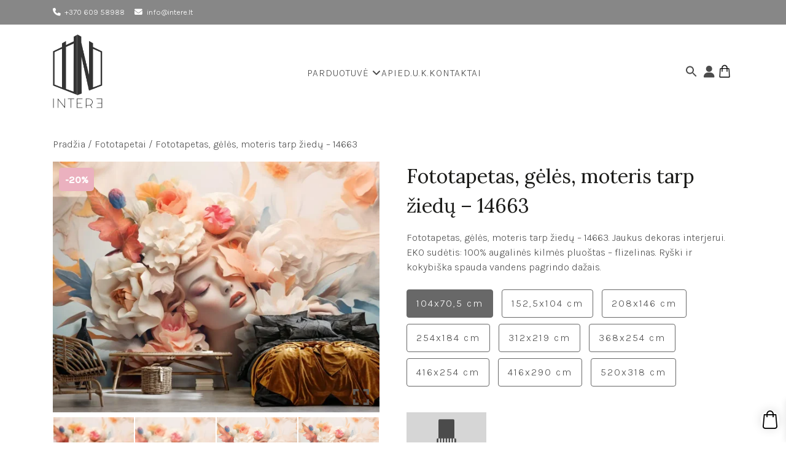

--- FILE ---
content_type: text/html; charset=UTF-8
request_url: https://intere.lt/produktas/fototapetai/visi-fototapetai/fototapetas-geles-moteris-tarp-ziedu-14663/
body_size: 34094
content:
<!DOCTYPE html>
<html lang="lt-LT">

<head>
<!-- Google Tag Manager -->
<script>(function(w,d,s,l,i){w[l]=w[l]||[];w[l].push({'gtm.start':
new Date().getTime(),event:'gtm.js'});var f=d.getElementsByTagName(s)[0],
j=d.createElement(s),dl=l!='dataLayer'?'&l='+l:'';j.async=true;j.src=
'https://www.googletagmanager.com/gtm.js?id='+i+dl;f.parentNode.insertBefore(j,f);
})(window,document,'script','dataLayer','GTM-W6ZMLND');</script>
<!-- End Google Tag Manager -->
		
<!-- Google tag (gtag.js) -->
<script async src="https://www.googletagmanager.com/gtag/js?id=G-NJ3FNPN75L"></script>
<script>
  window.dataLayer = window.dataLayer || [];
  function gtag(){dataLayer.push(arguments);}
  gtag('js', new Date());

  gtag('config', 'G-NJ3FNPN75L');
</script>
    <meta charset="UTF-8"> 
    <meta name="viewport" content="width=device-width, initial-scale=1">
    <meta name='robots' content='index, follow, max-image-preview:large, max-snippet:-1, max-video-preview:-1' />
	<style>img:is([sizes="auto" i], [sizes^="auto," i]) { contain-intrinsic-size: 3000px 1500px }</style>
	
<!-- Google Tag Manager for WordPress by gtm4wp.com -->
<script data-cfasync="false" data-pagespeed-no-defer>
	var gtm4wp_datalayer_name = "dataLayer";
	var dataLayer = dataLayer || [];
	const gtm4wp_use_sku_instead = false;
	const gtm4wp_currency = 'EUR';
	const gtm4wp_product_per_impression = 10;
	const gtm4wp_clear_ecommerce = false;
</script>
<!-- End Google Tag Manager for WordPress by gtm4wp.com -->
	<!-- This site is optimized with the Yoast SEO Premium plugin v18.3 (Yoast SEO v25.1) - https://yoast.com/wordpress/plugins/seo/ -->
	<title>Fototapetas, gėlės, moteris tarp žiedų - 14663</title>
	<meta name="description" content="Fototapetas, gėlės, moteris tarp žiedų - 14663. Jaukus dekoras interjerui. EKO sudėtis" />
	<link rel="canonical" href="https://intere.lt/produktas/fototapetai/visi-fototapetai/fototapetas-geles-moteris-tarp-ziedu-14663/" />
	<meta property="og:locale" content="lt_LT" />
	<meta property="og:type" content="article" />
	<meta property="og:title" content="Fototapetas, gėlės, moteris tarp žiedų - 14663" />
	<meta property="og:description" content="Fototapetas, gėlės, moteris tarp žiedų - 14663. Jaukus dekoras interjerui. EKO sudėtis" />
	<meta property="og:url" content="https://intere.lt/produktas/fototapetai/visi-fototapetai/fototapetas-geles-moteris-tarp-ziedu-14663/" />
	<meta property="og:site_name" content="Intere.lt" />
	<meta property="article:publisher" content="https://www.facebook.com/intere.lietuva/" />
	<meta property="article:modified_time" content="2024-08-23T12:56:07+00:00" />
	<meta property="og:image" content="https://intere.lt/wp-content/uploads/2024/07/Fototapetas-14663VEAR1.webp" />
	<meta property="og:image:width" content="1200" />
	<meta property="og:image:height" content="919" />
	<meta property="og:image:type" content="image/webp" />
	<meta name="twitter:card" content="summary_large_image" />
	<meta name="twitter:label1" content="Est. reading time" />
	<meta name="twitter:data1" content="1 minutė" />
	<script type="application/ld+json" class="yoast-schema-graph">{"@context":"https://schema.org","@graph":[{"@type":"WebPage","@id":"https://intere.lt/produktas/fototapetai/visi-fototapetai/fototapetas-geles-moteris-tarp-ziedu-14663/","url":"https://intere.lt/produktas/fototapetai/visi-fototapetai/fototapetas-geles-moteris-tarp-ziedu-14663/","name":"Fototapetas, gėlės, moteris tarp žiedų - 14663","isPartOf":{"@id":"https://intere.lt/#website"},"primaryImageOfPage":{"@id":"https://intere.lt/produktas/fototapetai/visi-fototapetai/fototapetas-geles-moteris-tarp-ziedu-14663/#primaryimage"},"image":{"@id":"https://intere.lt/produktas/fototapetai/visi-fototapetai/fototapetas-geles-moteris-tarp-ziedu-14663/#primaryimage"},"thumbnailUrl":"https://intere.lt/wp-content/uploads/2024/07/Fototapetas-14663VEAR1.webp","datePublished":"2024-06-21T15:59:00+00:00","dateModified":"2024-08-23T12:56:07+00:00","description":"Fototapetas, gėlės, moteris tarp žiedų - 14663. Jaukus dekoras interjerui. EKO sudėtis","breadcrumb":{"@id":"https://intere.lt/produktas/fototapetai/visi-fototapetai/fototapetas-geles-moteris-tarp-ziedu-14663/#breadcrumb"},"inLanguage":"lt-LT","potentialAction":[{"@type":"ReadAction","target":["https://intere.lt/produktas/fototapetai/visi-fototapetai/fototapetas-geles-moteris-tarp-ziedu-14663/"]}]},{"@type":"ImageObject","inLanguage":"lt-LT","@id":"https://intere.lt/produktas/fototapetai/visi-fototapetai/fototapetas-geles-moteris-tarp-ziedu-14663/#primaryimage","url":"https://intere.lt/wp-content/uploads/2024/07/Fototapetas-14663VEAR1.webp","contentUrl":"https://intere.lt/wp-content/uploads/2024/07/Fototapetas-14663VEAR1.webp","width":1200,"height":919,"caption":"Fototapetas, gėlės, moteris tarp žiedų - 14663"},{"@type":"BreadcrumbList","@id":"https://intere.lt/produktas/fototapetai/visi-fototapetai/fototapetas-geles-moteris-tarp-ziedu-14663/#breadcrumb","itemListElement":[{"@type":"ListItem","position":1,"name":"Pradžia","item":"https://intere.lt/"},{"@type":"ListItem","position":2,"name":"Parduotuvė","item":"https://intere.lt/parduotuve/"},{"@type":"ListItem","position":3,"name":"Fototapetas, gėlės, moteris tarp žiedų &#8211; 14663"}]},{"@type":"WebSite","@id":"https://intere.lt/#website","url":"https://intere.lt/","name":"Intere","description":"Interjero detalės ir akcentai - intere.lt. Tik išskirtinės ir unikalios prekės.","potentialAction":[{"@type":"SearchAction","target":{"@type":"EntryPoint","urlTemplate":"https://intere.lt/?s={search_term_string}"},"query-input":{"@type":"PropertyValueSpecification","valueRequired":true,"valueName":"search_term_string"}}],"inLanguage":"lt-LT"}]}</script>
	<!-- / Yoast SEO Premium plugin. -->


<link rel="alternate" type="application/rss+xml" title="Intere.lt &raquo; Įrašo „Fototapetas, gėlės, moteris tarp žiedų &#8211; 14663“ komentarų RSS srautas" href="https://intere.lt/produktas/fototapetai/visi-fototapetai/fototapetas-geles-moteris-tarp-ziedu-14663/feed/" />
<script type="text/javascript">
/* <![CDATA[ */
window._wpemojiSettings = {"baseUrl":"https:\/\/s.w.org\/images\/core\/emoji\/16.0.1\/72x72\/","ext":".png","svgUrl":"https:\/\/s.w.org\/images\/core\/emoji\/16.0.1\/svg\/","svgExt":".svg","source":{"concatemoji":"https:\/\/intere.lt\/wp-includes\/js\/wp-emoji-release.min.js?ver=6.8.3"}};
/*! This file is auto-generated */
!function(s,n){var o,i,e;function c(e){try{var t={supportTests:e,timestamp:(new Date).valueOf()};sessionStorage.setItem(o,JSON.stringify(t))}catch(e){}}function p(e,t,n){e.clearRect(0,0,e.canvas.width,e.canvas.height),e.fillText(t,0,0);var t=new Uint32Array(e.getImageData(0,0,e.canvas.width,e.canvas.height).data),a=(e.clearRect(0,0,e.canvas.width,e.canvas.height),e.fillText(n,0,0),new Uint32Array(e.getImageData(0,0,e.canvas.width,e.canvas.height).data));return t.every(function(e,t){return e===a[t]})}function u(e,t){e.clearRect(0,0,e.canvas.width,e.canvas.height),e.fillText(t,0,0);for(var n=e.getImageData(16,16,1,1),a=0;a<n.data.length;a++)if(0!==n.data[a])return!1;return!0}function f(e,t,n,a){switch(t){case"flag":return n(e,"\ud83c\udff3\ufe0f\u200d\u26a7\ufe0f","\ud83c\udff3\ufe0f\u200b\u26a7\ufe0f")?!1:!n(e,"\ud83c\udde8\ud83c\uddf6","\ud83c\udde8\u200b\ud83c\uddf6")&&!n(e,"\ud83c\udff4\udb40\udc67\udb40\udc62\udb40\udc65\udb40\udc6e\udb40\udc67\udb40\udc7f","\ud83c\udff4\u200b\udb40\udc67\u200b\udb40\udc62\u200b\udb40\udc65\u200b\udb40\udc6e\u200b\udb40\udc67\u200b\udb40\udc7f");case"emoji":return!a(e,"\ud83e\udedf")}return!1}function g(e,t,n,a){var r="undefined"!=typeof WorkerGlobalScope&&self instanceof WorkerGlobalScope?new OffscreenCanvas(300,150):s.createElement("canvas"),o=r.getContext("2d",{willReadFrequently:!0}),i=(o.textBaseline="top",o.font="600 32px Arial",{});return e.forEach(function(e){i[e]=t(o,e,n,a)}),i}function t(e){var t=s.createElement("script");t.src=e,t.defer=!0,s.head.appendChild(t)}"undefined"!=typeof Promise&&(o="wpEmojiSettingsSupports",i=["flag","emoji"],n.supports={everything:!0,everythingExceptFlag:!0},e=new Promise(function(e){s.addEventListener("DOMContentLoaded",e,{once:!0})}),new Promise(function(t){var n=function(){try{var e=JSON.parse(sessionStorage.getItem(o));if("object"==typeof e&&"number"==typeof e.timestamp&&(new Date).valueOf()<e.timestamp+604800&&"object"==typeof e.supportTests)return e.supportTests}catch(e){}return null}();if(!n){if("undefined"!=typeof Worker&&"undefined"!=typeof OffscreenCanvas&&"undefined"!=typeof URL&&URL.createObjectURL&&"undefined"!=typeof Blob)try{var e="postMessage("+g.toString()+"("+[JSON.stringify(i),f.toString(),p.toString(),u.toString()].join(",")+"));",a=new Blob([e],{type:"text/javascript"}),r=new Worker(URL.createObjectURL(a),{name:"wpTestEmojiSupports"});return void(r.onmessage=function(e){c(n=e.data),r.terminate(),t(n)})}catch(e){}c(n=g(i,f,p,u))}t(n)}).then(function(e){for(var t in e)n.supports[t]=e[t],n.supports.everything=n.supports.everything&&n.supports[t],"flag"!==t&&(n.supports.everythingExceptFlag=n.supports.everythingExceptFlag&&n.supports[t]);n.supports.everythingExceptFlag=n.supports.everythingExceptFlag&&!n.supports.flag,n.DOMReady=!1,n.readyCallback=function(){n.DOMReady=!0}}).then(function(){return e}).then(function(){var e;n.supports.everything||(n.readyCallback(),(e=n.source||{}).concatemoji?t(e.concatemoji):e.wpemoji&&e.twemoji&&(t(e.twemoji),t(e.wpemoji)))}))}((window,document),window._wpemojiSettings);
/* ]]> */
</script>

<link rel='stylesheet' id='wdp_cart-summary-css' href='https://intere.lt/wp-content/plugins/advanced-dynamic-pricing-for-woocommerce/BaseVersion/assets/css/cart-summary.css?ver=4.9.5' type='text/css' media='all' />
<link rel='stylesheet' id='colorbox-css' href='https://intere.lt/wp-content/plugins/wp-colorbox/example5/colorbox.css?ver=6.8.3' type='text/css' media='all' />
<link rel='stylesheet' id='sbi_styles-css' href='https://intere.lt/wp-content/plugins/instagram-feed/css/sbi-styles.min.css?ver=6.9.1' type='text/css' media='all' />
<style id='wp-emoji-styles-inline-css' type='text/css'>

	img.wp-smiley, img.emoji {
		display: inline !important;
		border: none !important;
		box-shadow: none !important;
		height: 1em !important;
		width: 1em !important;
		margin: 0 0.07em !important;
		vertical-align: -0.1em !important;
		background: none !important;
		padding: 0 !important;
	}
</style>
<style id='classic-theme-styles-inline-css' type='text/css'>
/*! This file is auto-generated */
.wp-block-button__link{color:#fff;background-color:#32373c;border-radius:9999px;box-shadow:none;text-decoration:none;padding:calc(.667em + 2px) calc(1.333em + 2px);font-size:1.125em}.wp-block-file__button{background:#32373c;color:#fff;text-decoration:none}
</style>
<style id='global-styles-inline-css' type='text/css'>
:root{--wp--preset--aspect-ratio--square: 1;--wp--preset--aspect-ratio--4-3: 4/3;--wp--preset--aspect-ratio--3-4: 3/4;--wp--preset--aspect-ratio--3-2: 3/2;--wp--preset--aspect-ratio--2-3: 2/3;--wp--preset--aspect-ratio--16-9: 16/9;--wp--preset--aspect-ratio--9-16: 9/16;--wp--preset--color--black: #000000;--wp--preset--color--cyan-bluish-gray: #abb8c3;--wp--preset--color--white: #ffffff;--wp--preset--color--pale-pink: #f78da7;--wp--preset--color--vivid-red: #cf2e2e;--wp--preset--color--luminous-vivid-orange: #ff6900;--wp--preset--color--luminous-vivid-amber: #fcb900;--wp--preset--color--light-green-cyan: #7bdcb5;--wp--preset--color--vivid-green-cyan: #00d084;--wp--preset--color--pale-cyan-blue: #8ed1fc;--wp--preset--color--vivid-cyan-blue: #0693e3;--wp--preset--color--vivid-purple: #9b51e0;--wp--preset--gradient--vivid-cyan-blue-to-vivid-purple: linear-gradient(135deg,rgba(6,147,227,1) 0%,rgb(155,81,224) 100%);--wp--preset--gradient--light-green-cyan-to-vivid-green-cyan: linear-gradient(135deg,rgb(122,220,180) 0%,rgb(0,208,130) 100%);--wp--preset--gradient--luminous-vivid-amber-to-luminous-vivid-orange: linear-gradient(135deg,rgba(252,185,0,1) 0%,rgba(255,105,0,1) 100%);--wp--preset--gradient--luminous-vivid-orange-to-vivid-red: linear-gradient(135deg,rgba(255,105,0,1) 0%,rgb(207,46,46) 100%);--wp--preset--gradient--very-light-gray-to-cyan-bluish-gray: linear-gradient(135deg,rgb(238,238,238) 0%,rgb(169,184,195) 100%);--wp--preset--gradient--cool-to-warm-spectrum: linear-gradient(135deg,rgb(74,234,220) 0%,rgb(151,120,209) 20%,rgb(207,42,186) 40%,rgb(238,44,130) 60%,rgb(251,105,98) 80%,rgb(254,248,76) 100%);--wp--preset--gradient--blush-light-purple: linear-gradient(135deg,rgb(255,206,236) 0%,rgb(152,150,240) 100%);--wp--preset--gradient--blush-bordeaux: linear-gradient(135deg,rgb(254,205,165) 0%,rgb(254,45,45) 50%,rgb(107,0,62) 100%);--wp--preset--gradient--luminous-dusk: linear-gradient(135deg,rgb(255,203,112) 0%,rgb(199,81,192) 50%,rgb(65,88,208) 100%);--wp--preset--gradient--pale-ocean: linear-gradient(135deg,rgb(255,245,203) 0%,rgb(182,227,212) 50%,rgb(51,167,181) 100%);--wp--preset--gradient--electric-grass: linear-gradient(135deg,rgb(202,248,128) 0%,rgb(113,206,126) 100%);--wp--preset--gradient--midnight: linear-gradient(135deg,rgb(2,3,129) 0%,rgb(40,116,252) 100%);--wp--preset--font-size--small: 13px;--wp--preset--font-size--medium: 20px;--wp--preset--font-size--large: 36px;--wp--preset--font-size--x-large: 42px;--wp--preset--spacing--20: 0.44rem;--wp--preset--spacing--30: 0.67rem;--wp--preset--spacing--40: 1rem;--wp--preset--spacing--50: 1.5rem;--wp--preset--spacing--60: 2.25rem;--wp--preset--spacing--70: 3.38rem;--wp--preset--spacing--80: 5.06rem;--wp--preset--shadow--natural: 6px 6px 9px rgba(0, 0, 0, 0.2);--wp--preset--shadow--deep: 12px 12px 50px rgba(0, 0, 0, 0.4);--wp--preset--shadow--sharp: 6px 6px 0px rgba(0, 0, 0, 0.2);--wp--preset--shadow--outlined: 6px 6px 0px -3px rgba(255, 255, 255, 1), 6px 6px rgba(0, 0, 0, 1);--wp--preset--shadow--crisp: 6px 6px 0px rgba(0, 0, 0, 1);}:where(.is-layout-flex){gap: 0.5em;}:where(.is-layout-grid){gap: 0.5em;}body .is-layout-flex{display: flex;}.is-layout-flex{flex-wrap: wrap;align-items: center;}.is-layout-flex > :is(*, div){margin: 0;}body .is-layout-grid{display: grid;}.is-layout-grid > :is(*, div){margin: 0;}:where(.wp-block-columns.is-layout-flex){gap: 2em;}:where(.wp-block-columns.is-layout-grid){gap: 2em;}:where(.wp-block-post-template.is-layout-flex){gap: 1.25em;}:where(.wp-block-post-template.is-layout-grid){gap: 1.25em;}.has-black-color{color: var(--wp--preset--color--black) !important;}.has-cyan-bluish-gray-color{color: var(--wp--preset--color--cyan-bluish-gray) !important;}.has-white-color{color: var(--wp--preset--color--white) !important;}.has-pale-pink-color{color: var(--wp--preset--color--pale-pink) !important;}.has-vivid-red-color{color: var(--wp--preset--color--vivid-red) !important;}.has-luminous-vivid-orange-color{color: var(--wp--preset--color--luminous-vivid-orange) !important;}.has-luminous-vivid-amber-color{color: var(--wp--preset--color--luminous-vivid-amber) !important;}.has-light-green-cyan-color{color: var(--wp--preset--color--light-green-cyan) !important;}.has-vivid-green-cyan-color{color: var(--wp--preset--color--vivid-green-cyan) !important;}.has-pale-cyan-blue-color{color: var(--wp--preset--color--pale-cyan-blue) !important;}.has-vivid-cyan-blue-color{color: var(--wp--preset--color--vivid-cyan-blue) !important;}.has-vivid-purple-color{color: var(--wp--preset--color--vivid-purple) !important;}.has-black-background-color{background-color: var(--wp--preset--color--black) !important;}.has-cyan-bluish-gray-background-color{background-color: var(--wp--preset--color--cyan-bluish-gray) !important;}.has-white-background-color{background-color: var(--wp--preset--color--white) !important;}.has-pale-pink-background-color{background-color: var(--wp--preset--color--pale-pink) !important;}.has-vivid-red-background-color{background-color: var(--wp--preset--color--vivid-red) !important;}.has-luminous-vivid-orange-background-color{background-color: var(--wp--preset--color--luminous-vivid-orange) !important;}.has-luminous-vivid-amber-background-color{background-color: var(--wp--preset--color--luminous-vivid-amber) !important;}.has-light-green-cyan-background-color{background-color: var(--wp--preset--color--light-green-cyan) !important;}.has-vivid-green-cyan-background-color{background-color: var(--wp--preset--color--vivid-green-cyan) !important;}.has-pale-cyan-blue-background-color{background-color: var(--wp--preset--color--pale-cyan-blue) !important;}.has-vivid-cyan-blue-background-color{background-color: var(--wp--preset--color--vivid-cyan-blue) !important;}.has-vivid-purple-background-color{background-color: var(--wp--preset--color--vivid-purple) !important;}.has-black-border-color{border-color: var(--wp--preset--color--black) !important;}.has-cyan-bluish-gray-border-color{border-color: var(--wp--preset--color--cyan-bluish-gray) !important;}.has-white-border-color{border-color: var(--wp--preset--color--white) !important;}.has-pale-pink-border-color{border-color: var(--wp--preset--color--pale-pink) !important;}.has-vivid-red-border-color{border-color: var(--wp--preset--color--vivid-red) !important;}.has-luminous-vivid-orange-border-color{border-color: var(--wp--preset--color--luminous-vivid-orange) !important;}.has-luminous-vivid-amber-border-color{border-color: var(--wp--preset--color--luminous-vivid-amber) !important;}.has-light-green-cyan-border-color{border-color: var(--wp--preset--color--light-green-cyan) !important;}.has-vivid-green-cyan-border-color{border-color: var(--wp--preset--color--vivid-green-cyan) !important;}.has-pale-cyan-blue-border-color{border-color: var(--wp--preset--color--pale-cyan-blue) !important;}.has-vivid-cyan-blue-border-color{border-color: var(--wp--preset--color--vivid-cyan-blue) !important;}.has-vivid-purple-border-color{border-color: var(--wp--preset--color--vivid-purple) !important;}.has-vivid-cyan-blue-to-vivid-purple-gradient-background{background: var(--wp--preset--gradient--vivid-cyan-blue-to-vivid-purple) !important;}.has-light-green-cyan-to-vivid-green-cyan-gradient-background{background: var(--wp--preset--gradient--light-green-cyan-to-vivid-green-cyan) !important;}.has-luminous-vivid-amber-to-luminous-vivid-orange-gradient-background{background: var(--wp--preset--gradient--luminous-vivid-amber-to-luminous-vivid-orange) !important;}.has-luminous-vivid-orange-to-vivid-red-gradient-background{background: var(--wp--preset--gradient--luminous-vivid-orange-to-vivid-red) !important;}.has-very-light-gray-to-cyan-bluish-gray-gradient-background{background: var(--wp--preset--gradient--very-light-gray-to-cyan-bluish-gray) !important;}.has-cool-to-warm-spectrum-gradient-background{background: var(--wp--preset--gradient--cool-to-warm-spectrum) !important;}.has-blush-light-purple-gradient-background{background: var(--wp--preset--gradient--blush-light-purple) !important;}.has-blush-bordeaux-gradient-background{background: var(--wp--preset--gradient--blush-bordeaux) !important;}.has-luminous-dusk-gradient-background{background: var(--wp--preset--gradient--luminous-dusk) !important;}.has-pale-ocean-gradient-background{background: var(--wp--preset--gradient--pale-ocean) !important;}.has-electric-grass-gradient-background{background: var(--wp--preset--gradient--electric-grass) !important;}.has-midnight-gradient-background{background: var(--wp--preset--gradient--midnight) !important;}.has-small-font-size{font-size: var(--wp--preset--font-size--small) !important;}.has-medium-font-size{font-size: var(--wp--preset--font-size--medium) !important;}.has-large-font-size{font-size: var(--wp--preset--font-size--large) !important;}.has-x-large-font-size{font-size: var(--wp--preset--font-size--x-large) !important;}
:where(.wp-block-post-template.is-layout-flex){gap: 1.25em;}:where(.wp-block-post-template.is-layout-grid){gap: 1.25em;}
:where(.wp-block-columns.is-layout-flex){gap: 2em;}:where(.wp-block-columns.is-layout-grid){gap: 2em;}
:root :where(.wp-block-pullquote){font-size: 1.5em;line-height: 1.6;}
</style>
<link rel='stylesheet' id='contact-form-7-css' href='https://intere.lt/wp-content/plugins/contact-form-7/includes/css/styles.css?ver=6.0.6' type='text/css' media='all' />
<link rel='stylesheet' id='woo-lithuaniapost-css' href='https://intere.lt/wp-content/plugins/woo-lithuaniapost-main/public/css/woo-lithuaniapost-public.css?ver=1.0.0' type='text/css' media='all' />
<link rel='stylesheet' id='woocommerce-layout-css' href='https://intere.lt/wp-content/plugins/woocommerce/assets/css/woocommerce-layout.css?ver=10.3.4' type='text/css' media='all' />
<link rel='stylesheet' id='woocommerce-smallscreen-css' href='https://intere.lt/wp-content/plugins/woocommerce/assets/css/woocommerce-smallscreen.css?ver=10.3.4' type='text/css' media='only screen and (max-width: 768px)' />
<link rel='stylesheet' id='woocommerce-general-css' href='https://intere.lt/wp-content/plugins/woocommerce/assets/css/woocommerce.css?ver=10.3.4' type='text/css' media='all' />
<style id='woocommerce-inline-inline-css' type='text/css'>
.woocommerce form .form-row .required { visibility: visible; }
</style>
<link rel='stylesheet' id='ivory-search-styles-css' href='https://intere.lt/wp-content/plugins/add-search-to-menu/public/css/ivory-search.min.css?ver=5.5.11' type='text/css' media='all' />
<link rel='stylesheet' id='nickx-nfancybox-css-css' href='https://intere.lt/wp-content/plugins/product-video-gallery-slider-for-woocommerce/public/css/fancybox.css?ver=1' type='text/css' media='all' />
<link rel='stylesheet' id='nickx-front-css-css' href='https://intere.lt/wp-content/plugins/product-video-gallery-slider-for-woocommerce/public/css/nickx-front.css?ver=1' type='text/css' media='all' />
<link rel='stylesheet' id='dashicons-css' href='https://intere.lt/wp-includes/css/dashicons.min.css?ver=6.8.3' type='text/css' media='all' />
<link rel='stylesheet' id='brands-styles-css' href='https://intere.lt/wp-content/plugins/woocommerce/assets/css/brands.css?ver=10.3.4' type='text/css' media='all' />
<link rel='stylesheet' id='xoo-wsc-fonts-css' href='https://intere.lt/wp-content/plugins/side-cart-woocommerce/assets/css/xoo-wsc-fonts.css?ver=2.6.5' type='text/css' media='all' />
<link rel='stylesheet' id='xoo-wsc-style-css' href='https://intere.lt/wp-content/plugins/side-cart-woocommerce/assets/css/xoo-wsc-style.css?ver=2.6.5' type='text/css' media='all' />
<style id='xoo-wsc-style-inline-css' type='text/css'>




.xoo-wsc-ft-buttons-cont a.xoo-wsc-ft-btn, .xoo-wsc-container .xoo-wsc-btn {
	background-color: #000000;
	color: #ffffff;
	border: 2px solid #ffffff;
	padding: 10px 20px;
}

.xoo-wsc-ft-buttons-cont a.xoo-wsc-ft-btn:hover, .xoo-wsc-container .xoo-wsc-btn:hover {
	background-color: #ffffff;
	color: #000000;
	border: 2px solid #000000;
}

 

.xoo-wsc-footer{
	background-color: #ffffff;
	color: #000000;
	padding: 10px 20px;
	box-shadow: 0 -1px 10px #0000001a;
}

.xoo-wsc-footer, .xoo-wsc-footer a, .xoo-wsc-footer .amount{
	font-size: 18px;
}

.xoo-wsc-btn .amount{
	color: #ffffff}

.xoo-wsc-btn:hover .amount{
	color: #000000;
}

.xoo-wsc-ft-buttons-cont{
	grid-template-columns: auto;
}

.xoo-wsc-basket{
	bottom: 12px;
	right: 1px;
	background-color: #ffffff;
	color: #000000;
	box-shadow: 0px 0px 15px 2px #0000001a;
	border-radius: 50%;
	display: flex;
	width: 30px;
	height: 30px;
}


.xoo-wsc-bki{
	font-size: 30px}

.xoo-wsc-items-count{
	top: -12px;
	left: -12px;
}

.xoo-wsc-items-count{
	background-color: #000000;
	color: #ffffff;
}

.xoo-wsc-container, .xoo-wsc-slider{
	max-width: 365px;
	right: -365px;
	top: 0;bottom: 0;
	bottom: 0;
	font-family: }


.xoo-wsc-cart-active .xoo-wsc-container, .xoo-wsc-slider-active .xoo-wsc-slider{
	right: 0;
}


.xoo-wsc-cart-active .xoo-wsc-basket{
	right: 365px;
}

.xoo-wsc-slider{
	right: -365px;
}

span.xoo-wsch-close {
    font-size: 16px;
    right: 10px;
}

.xoo-wsch-top{
	justify-content: center;
}

.xoo-wsch-text{
	font-size: 20px;
}

.xoo-wsc-header{
	color: #000000;
	background-color: #ffffff;
	border-bottom: 2px solid #eee;
}


.xoo-wsc-body{
	background-color: #f8f9fa;
}

.xoo-wsc-products:not(.xoo-wsc-pattern-card), .xoo-wsc-products:not(.xoo-wsc-pattern-card) span.amount, .xoo-wsc-products:not(.xoo-wsc-pattern-card) a{
	font-size: 16px;
	color: #000000;
}

.xoo-wsc-products:not(.xoo-wsc-pattern-card) .xoo-wsc-product{
	padding: 10px 15px;
	margin: 10px 15px;
	border-radius: 5px;
	box-shadow: 0 2px 2px #00000005;
	background-color: #ffffff;
}

.xoo-wsc-sum-col{
	justify-content: center;
}


/** Shortcode **/
.xoo-wsc-sc-count{
	background-color: #000000;
	color: #ffffff;
}

.xoo-wsc-sc-bki{
	font-size: 28px;
	color: #000000;
}
.xoo-wsc-sc-cont{
	color: #000000;
}


.xoo-wsc-product dl.variation {
	display: block;
}


.xoo-wsc-product-cont{
	padding: 10px 10px;
}

.xoo-wsc-products:not(.xoo-wsc-pattern-card) .xoo-wsc-img-col{
	width: 28%;
}

.xoo-wsc-pattern-card .xoo-wsc-img-col img{
	max-width: 100%;
	height: auto;
}

.xoo-wsc-products:not(.xoo-wsc-pattern-card) .xoo-wsc-sum-col{
	width: 72%;
}

.xoo-wsc-pattern-card .xoo-wsc-product-cont{
	width: 50% 
}

@media only screen and (max-width: 600px) {
	.xoo-wsc-pattern-card .xoo-wsc-product-cont  {
		width: 50%;
	}
}


.xoo-wsc-pattern-card .xoo-wsc-product{
	border: 0;
	box-shadow: 0px 10px 15px -12px #0000001a;
}


.xoo-wsc-sm-front{
	background-color: #eee;
}
.xoo-wsc-pattern-card, .xoo-wsc-sm-front{
	border-bottom-left-radius: 5px;
	border-bottom-right-radius: 5px;
}
.xoo-wsc-pattern-card, .xoo-wsc-img-col img, .xoo-wsc-img-col, .xoo-wsc-sm-back-cont{
	border-top-left-radius: 5px;
	border-top-right-radius: 5px;
}
.xoo-wsc-sm-back{
	background-color: #fff;
}
.xoo-wsc-pattern-card, .xoo-wsc-pattern-card a, .xoo-wsc-pattern-card .amount{
	font-size: 16px;
}

.xoo-wsc-sm-front, .xoo-wsc-sm-front a, .xoo-wsc-sm-front .amount{
	color: #000;
}

.xoo-wsc-sm-back, .xoo-wsc-sm-back a, .xoo-wsc-sm-back .amount{
	color: #000;
}


.magictime {
    animation-duration: 0.5s;
}


</style>
<link rel='stylesheet' id='webzi_main_styles-css' href='https://intere.lt/wp-content/themes/Webzi%20Theme/style.css?ver=1747290845' type='text/css' media='all' />
<link rel='stylesheet' id='fkwcs-style-css' href='https://intere.lt/wp-content/plugins/funnelkit-stripe-woo-payment-gateway/assets/css/style.css?ver=1.12.1' type='text/css' media='all' />
<link rel='stylesheet' id='wdp_pricing-table-css' href='https://intere.lt/wp-content/plugins/advanced-dynamic-pricing-for-woocommerce/BaseVersion/assets/css/pricing-table.css?ver=4.9.5' type='text/css' media='all' />
<link rel='stylesheet' id='wdp_deals-table-css' href='https://intere.lt/wp-content/plugins/advanced-dynamic-pricing-for-woocommerce/BaseVersion/assets/css/deals-table.css?ver=4.9.5' type='text/css' media='all' />
<script type="text/javascript" src="https://intere.lt/wp-includes/js/jquery/jquery.min.js?ver=3.7.1" id="jquery-core-js"></script>
<script type="text/javascript" src="https://intere.lt/wp-includes/js/jquery/jquery-migrate.min.js?ver=3.4.1" id="jquery-migrate-js"></script>
<script type="text/javascript" id="jquery-js-after">
/* <![CDATA[ */
if (typeof (window.wpfReadyList) == "undefined") {
			var v = jQuery.fn.jquery;
			if (v && parseInt(v) >= 3 && window.self === window.top) {
				var readyList=[];
				window.originalReadyMethod = jQuery.fn.ready;
				jQuery.fn.ready = function(){
					if(arguments.length && arguments.length > 0 && typeof arguments[0] === "function") {
						readyList.push({"c": this, "a": arguments});
					}
					return window.originalReadyMethod.apply( this, arguments );
				};
				window.wpfReadyList = readyList;
			}}
/* ]]> */
</script>
<script type="text/javascript" src="https://intere.lt/wp-content/plugins/wp-colorbox/jquery.colorbox-min.js?ver=1.1.6" id="colorbox-js"></script>
<script type="text/javascript" src="https://intere.lt/wp-content/plugins/wp-colorbox/wp-colorbox.js?ver=1.1.6" id="wp-colorbox-js"></script>
<script type="text/javascript" src="https://intere.lt/wp-content/plugins/woo-lithuaniapost-main/public/js/woo-lithuaniapost-public.js?ver=1.0.0" id="woo-lithuaniapost-js"></script>
<script type="text/javascript" src="https://intere.lt/wp-content/plugins/woocommerce/assets/js/jquery-blockui/jquery.blockUI.min.js?ver=2.7.0-wc.10.3.4" id="wc-jquery-blockui-js" defer="defer" data-wp-strategy="defer"></script>
<script type="text/javascript" id="wc-add-to-cart-js-extra">
/* <![CDATA[ */
var wc_add_to_cart_params = {"ajax_url":"\/wp-admin\/admin-ajax.php","wc_ajax_url":"\/?wc-ajax=%%endpoint%%","i18n_view_cart":"Krep\u0161elis","cart_url":"https:\/\/intere.lt\/krepselis\/","is_cart":"","cart_redirect_after_add":"no"};
/* ]]> */
</script>
<script type="text/javascript" src="https://intere.lt/wp-content/plugins/woocommerce/assets/js/frontend/add-to-cart.min.js?ver=10.3.4" id="wc-add-to-cart-js" defer="defer" data-wp-strategy="defer"></script>
<script type="text/javascript" id="wc-single-product-js-extra">
/* <![CDATA[ */
var wc_single_product_params = {"i18n_required_rating_text":"Pasirinkite \u012fvertinim\u0105","i18n_rating_options":["1 i\u0161 5 \u017evaig\u017edu\u010di\u0173","2 i\u0161 5 \u017evaig\u017edu\u010di\u0173","3 i\u0161 5 \u017evaig\u017edu\u010di\u0173","4 i\u0161 5 \u017evaig\u017edu\u010di\u0173","5 i\u0161 5 \u017evaig\u017edu\u010di\u0173"],"i18n_product_gallery_trigger_text":"View full-screen image gallery","review_rating_required":"yes","flexslider":{"rtl":false,"animation":"slide","smoothHeight":true,"directionNav":false,"controlNav":"thumbnails","slideshow":false,"animationSpeed":500,"animationLoop":false,"allowOneSlide":false},"zoom_enabled":"","zoom_options":[],"photoswipe_enabled":"","photoswipe_options":{"shareEl":false,"closeOnScroll":false,"history":false,"hideAnimationDuration":0,"showAnimationDuration":0},"flexslider_enabled":""};
/* ]]> */
</script>
<script type="text/javascript" src="https://intere.lt/wp-content/plugins/woocommerce/assets/js/frontend/single-product.min.js?ver=10.3.4" id="wc-single-product-js" defer="defer" data-wp-strategy="defer"></script>
<script type="text/javascript" src="https://intere.lt/wp-content/plugins/woocommerce/assets/js/js-cookie/js.cookie.min.js?ver=2.1.4-wc.10.3.4" id="wc-js-cookie-js" defer="defer" data-wp-strategy="defer"></script>
<script type="text/javascript" id="woocommerce-js-extra">
/* <![CDATA[ */
var woocommerce_params = {"ajax_url":"\/wp-admin\/admin-ajax.php","wc_ajax_url":"\/?wc-ajax=%%endpoint%%","i18n_password_show":"Rodyti slapta\u017eod\u012f","i18n_password_hide":"Sl\u0117pti slapta\u017eod\u012f"};
/* ]]> */
</script>
<script type="text/javascript" src="https://intere.lt/wp-content/plugins/woocommerce/assets/js/frontend/woocommerce.min.js?ver=10.3.4" id="woocommerce-js" defer="defer" data-wp-strategy="defer"></script>
<script type="text/javascript" src="https://js.stripe.com/v3/?ver=6.8.3" id="fkwcs-stripe-external-js"></script>
<script type="text/javascript" id="wdp_deals-js-extra">
/* <![CDATA[ */
var script_data = {"ajaxurl":"https:\/\/intere.lt\/wp-admin\/admin-ajax.php","js_init_trigger":""};
/* ]]> */
</script>
<script type="text/javascript" src="https://intere.lt/wp-content/plugins/advanced-dynamic-pricing-for-woocommerce/BaseVersion/assets/js/frontend.js?ver=4.9.5" id="wdp_deals-js"></script>
<link rel="https://api.w.org/" href="https://intere.lt/wp-json/" /><link rel="alternate" title="JSON" type="application/json" href="https://intere.lt/wp-json/wp/v2/product/53883" /><link rel="EditURI" type="application/rsd+xml" title="RSD" href="https://intere.lt/xmlrpc.php?rsd" />
<meta name="generator" content="WordPress 6.8.3" />
<meta name="generator" content="WooCommerce 10.3.4" />
<link rel='shortlink' href='https://intere.lt/?p=53883' />
<link rel="alternate" title="oEmbed (JSON)" type="application/json+oembed" href="https://intere.lt/wp-json/oembed/1.0/embed?url=https%3A%2F%2Fintere.lt%2Fproduktas%2Ffototapetai%2Fvisi-fototapetai%2Ffototapetas-geles-moteris-tarp-ziedu-14663%2F" />
<link rel="alternate" title="oEmbed (XML)" type="text/xml+oembed" href="https://intere.lt/wp-json/oembed/1.0/embed?url=https%3A%2F%2Fintere.lt%2Fproduktas%2Ffototapetai%2Fvisi-fototapetai%2Ffototapetas-geles-moteris-tarp-ziedu-14663%2F&#038;format=xml" />

<!-- Google Tag Manager for WordPress by gtm4wp.com -->
<!-- GTM Container placement set to automatic -->
<script data-cfasync="false" data-pagespeed-no-defer type="text/javascript">
	var dataLayer_content = {"pagePostType":"product","pagePostType2":"single-product","pagePostAuthor":"info@intere.lt","productRatingCounts":[],"productAverageRating":0,"productReviewCount":0,"productType":"simple","productIsVariable":0};
	dataLayer.push( dataLayer_content );
</script>
<script data-cfasync="false" data-pagespeed-no-defer type="text/javascript">
(function(w,d,s,l,i){w[l]=w[l]||[];w[l].push({'gtm.start':
new Date().getTime(),event:'gtm.js'});var f=d.getElementsByTagName(s)[0],
j=d.createElement(s),dl=l!='dataLayer'?'&l='+l:'';j.async=true;j.src=
'//www.googletagmanager.com/gtm.js?id='+i+dl;f.parentNode.insertBefore(j,f);
})(window,document,'script','dataLayer','GTM-W6ZMLND');
</script>
<!-- End Google Tag Manager for WordPress by gtm4wp.com -->	<noscript><style>.woocommerce-product-gallery{ opacity: 1 !important; }</style></noscript>
	        <style type="text/css">
            .wdp_bulk_table_content .wdp_pricing_table_caption { color: #6d6d6d ! important} .wdp_bulk_table_content table thead td { color: #6d6d6d ! important} .wdp_bulk_table_content table thead td { background-color: #efefef ! important} .wdp_bulk_table_content table tbody td { color: #6d6d6d ! important} .wdp_bulk_table_content table tbody td { background-color: #ffffff ! important} .wdp_bulk_table_content .wdp_pricing_table_footer { color: #6d6d6d ! important}        </style>
        <link rel="icon" href="https://intere.lt/wp-content/uploads/2024/01/cropped-intere-fav-32x32.png" sizes="32x32" />
<link rel="icon" href="https://intere.lt/wp-content/uploads/2024/01/cropped-intere-fav-192x192.png" sizes="192x192" />
<link rel="apple-touch-icon" href="https://intere.lt/wp-content/uploads/2024/01/cropped-intere-fav-180x180.png" />
<meta name="msapplication-TileImage" content="https://intere.lt/wp-content/uploads/2024/01/cropped-intere-fav-270x270.png" />
		<style type="text/css" id="wp-custom-css">
			.product-template-default .final-price.after-discount,.product-template-default .single_variation_wrap ins span bdi, .product-template-default .price bdi, .product-template-default #custom_variation_price bdi {
	color: #ce2e76!important;
	font-weight: bold!important;
}



.xoo-wsc-pprice {
	font-size: 0!important;
}
.xoo-wsc-pprice bdi {
	margin-right: 10px!important;
}

i.cart:before {
	content: "";
	background-image: url('https://intere.lt/wp-content/uploads/2024/02/shopping-bag.png.webp');
	background-size: 24px;
	background-repeat: no-repeat;
	display: block;
	height: 26px;
	width: 26px;
	top: -2px;
	position: relative;
}

.additional-choices {
	margin-top: 2rem;
	margin-bottom: 2rem;
}

.checked-image {
	border: solid 2px;
}
.additional-choices figure {
	margin: 0;
}


body.category-pledai-antklodes .summary.entry-summary p.price, body.category-pagalveles .summary.entry-summary p.price, body.gamintojas-conet .summary.entry-summary p.price, body.gamintojas-decoindex .summary.entry-summary p.price, body.product-type-variable .summary.entry-summary p.price  {
	display: none;
}

.woocommerce-variation-price {
	display: none;
}

#custom_variation_price {}


/* Variable product page price design */
#custom_variation_price {
	width: 100%;
	text-align: right!important;
}
#custom_variation_price:before {
	content: 'Prekės kaina';
	font-size: 1rem;
	font-weight: bold;
	color: var(--main-text-color);
	float:left;
	width: 50%;
	text-align: left;
}
#custom_variation_price::after {
	content: "";
	width: 100%;
	height: 10px!important;
	display: block!important;
	clear: both!important;
} 
/* final price */
#custom_variation_price ins {
	text-decoration: none;
}
#custom_variation_price bdi {
	font-size: 1.5rem!important;
	color: #ebb1bf;
}
/* before discount */
#custom_variation_price del {
	color: #4c4c4c;
}
#custom_variation_price del bdi {
	font-size: 1.25rem!important;
	color: #4c4c4c;
}

/* Simple product page price design */
.summary.entry-summary .price {
	width: 100%;
	text-align: right!important;
}
.summary.entry-summary li .price {
	width: inherit;
	text-align: left!important;
}
.summary.entry-summary .price:before {
	content: 'Prekės kaina';
	font-size: 1rem;
	font-weight: bold;
	color: var(--main-text-color)!important;
	float:left;
	width: 50%;
	text-align: left;
}
.summary.entry-summary li .price:before {
	display: none;
}
.summary.entry-summary .price::after {
	content: "";
	width: 100%;
	height: 10px!important;
	display: block!important;
	clear: both!important;
} 
.summary.entry-summary li .price::after {
	display: none;
}
/* final price */
.summary.entry-summary .price ins {
	text-decoration: none;
}
.summary.entry-summary li .price ins {
	text-decoration: inherit;
}
.summary.entry-summary .price bdi {
	font-size: 1.5rem!important;
	color: #ebb1bf;
}
.summary.entry-summary li .price bdi {
	font-size: inherit!important;
	color: inherit;
}
/* before discount */
.summary.entry-summary .price del {
	color: #4c4c4c;
}
li .price del {
    color: inherit;
}
.summary.entry-summary .price del bdi {
	font-size: 1.25rem!important;
	color: #4c4c4c;
}


/* Custom price design */
.custom-price {
	margin: 1rem 0;
	font-size: 1.5rem;
	text-align: right;
	color: var(--accent-color);
}
.custom-price:before {
	content: "Prekės kaina ";
	font-size: 1rem;
	font-weight: bold;
	color: var(--body-text);
	float:left;
	width: 50%;
	text-align: left;
	color: var(--main-text-color)!important;
}
.initial-price {
	margin-right: 0.2rem;
	font-size: 1.25rem;
	color: var(--primary-color)!important;
	text-decoration: line-through
}
	








/* Homepage */
.home .category-list-wrapper-wz ul {
	list-style-type: none!important;
	padding: 0;
}		</style>
		<style type="text/css" media="screen">.is-menu path.search-icon-path { fill: #b5b5b5;}body .popup-search-close:after, body .search-close:after { border-color: #b5b5b5;}body .popup-search-close:before, body .search-close:before { border-color: #b5b5b5;}</style>			<style type="text/css">
					</style>
					<style type="text/css">
					</style>
					<style type="text/css">
					</style>
		    <link rel="preconnect" href="https://fonts.googleapis.com"><link rel="preconnect" href="https://fonts.gstatic.com" crossorigin><link href="https://fonts.googleapis.com/css2?family=Karla:ital,wght@0,300;0,500;1,200&family=Lora:ital,wght@0,400;0,600;1,400;1,600&display=swap" rel="stylesheet">
    <link rel="stylesheet" href="https://cdnjs.cloudflare.com/ajax/libs/font-awesome/6.2.1/css/all.min.css">
    <script src="https://cdnjs.cloudflare.com/ajax/libs/jquery/3.6.3/jquery.min.js" charset="utf-8"></script>
	<style>
	.single-product .summary > .price:before, .woocommerce-variation-price .price:before {
	content: 'Prekės kaina';
}
	</style>
</head>

<body class="wp-singular product-template-default single single-product postid-53883 wp-theme-WebziTheme theme-Webzi Theme woocommerce woocommerce-page woocommerce-no-js Webzi Theme metaslider-plugin category-visi-fototapetai category-geles-pukai category-fototapetai category-abstrakcijos-ir-menas gamintojas-conet product-type-simple">
 <!-- Google Tag Manager (noscript) -->
<noscript><iframe src="https://www.googletagmanager.com/ns.html?id=GTM-W6ZMLND"
height="0" width="0" style="display:none;visibility:hidden"></iframe></noscript>
<!-- End Google Tag Manager (noscript) -->
    <div class="top-bar-outside-wrapper">
        <div class="top-bar">
            <div class="contacts phone">
                <i class="fa fa-phone"></i><a href="tel:+370 609 58988">+370 609 58988</a>
            </div>
            <div class="contacts email">
                <i class="fa-solid fa-envelope"></i><a href="mailto:info@intere.lt">info@intere.lt</a>
            </div>  
        </div>
    </div>

    <!-- Site Header -->
    <header class="site-header">
			<div class="site-header-inner">
				
                <!--logo start-->
                <a class="site-logo" href="https://intere.lt"><img src="https://intere.lt/wp-content/themes/Webzi%20Theme/images/logo.png" alt="Intere.lt"></a>                <!--logo end-->

                <!--navigation start-->
                <div class="navigation">
                    <ul class="menu">
                        <div class="close-btn"><i class="fa-solid fa-xmark"></i></div>
                        <li class="menu-item">
                            <a class="sub-btn desk" href="https://intere.lt/parduotuve" >Parduotuvė <i class="fa-solid fa-angle-down"></i></a>
                            <span class="sub-btn mobile" >Parduotuvė <i class="fa-solid fa-angle-down"></i></span>
						    <ul class="sub-menu">
                                <li><a href="https://intere.lt/kategorija/fototapetai/">Fototapetai</a></li><li><a href="https://intere.lt/kategorija/tapetai/">Tapetai</a></li><li><a href="https://intere.lt/kategorija/sviestuvai/">Šviestuvai</a></li><li><a href="https://intere.lt/kategorija/kilimai/">Kilimai</a></li><li><a href="https://intere.lt/kategorija/pagalveles/">Pagalvėlės</a></li><li><a href="https://intere.lt/kategorija/pledai-antklodes/">Pledai, antklodės</a></li><li><a href="https://intere.lt/kategorija/namu-kvapai-ir-zvakes/">Namų kvapai ir žvakės</a></li><li><a href="https://intere.lt/kategorija/atsiimk-siandien/">Atsiimk šiandien</a></li>						    </ul>
                        </li>
                        <li class="menu-item"><a href="https://intere.lt/apie">Apie</a></li>
                        <li class="menu-item"><a href="https://intere.lt/dazniausiai-uzduodami-klausimai">D.U.K.</a></li>
                        <li class="menu-item"><a href="https://intere.lt/kontaktai">Kontaktai</a> </li>
                    </ul>
                </div>
            

            <!--navigation end-->

             <!--quick access start-->
             <div class="quick-access">
                <div class="qa-search">
                    <div class="menu-search-container"><ul id="menu-search" class="menu"><li class=" astm-search-menu is-menu popup menu-item"><a href="#" role="button" aria-label="Search Icon Link"><svg width="20" height="20" class="search-icon" role="img" viewBox="2 9 20 5" focusable="false" aria-label="Search">
						<path class="search-icon-path" d="M15.5 14h-.79l-.28-.27C15.41 12.59 16 11.11 16 9.5 16 5.91 13.09 3 9.5 3S3 5.91 3 9.5 5.91 16 9.5 16c1.61 0 3.09-.59 4.23-1.57l.27.28v.79l5 4.99L20.49 19l-4.99-5zm-6 0C7.01 14 5 11.99 5 9.5S7.01 5 9.5 5 14 7.01 14 9.5 11.99 14 9.5 14z"></path></svg></a></li></ul></div>                </div>
                <div class="qa-profile">
                    <a class="user-menu" href="https://intere.lt/paskyra"><i class="fa-solid fa-user"></i></a>
                </div>
   
                <div class="qa-cart">
					<a href="https://intere.lt/krepselis/"><i class="cart"></i></a>
                </div>
                <div class="qa-menu-btn"><i class="fa-solid fa-bars"></i></div>
            </div>
            <!--quick access end-->

			</div><!-- Closing .site-header-inner-->
        </header><!-- Closing site header -->

        
        
	<div id="primary" class="content-area"><main id="main" class="site-main" role="main"><nav class="woocommerce-breadcrumb" aria-label="Breadcrumb"><a href="https://intere.lt">Pradžia</a>&nbsp;&#47;&nbsp;<a href="https://intere.lt/kategorija/fototapetai/">Fototapetai</a>&nbsp;&#47;&nbsp;Fototapetas, gėlės, moteris tarp žiedų &#8211; 14663</nav>
					
			<div class="woocommerce-notices-wrapper"></div><div id="product-53883" class="product type-product post-53883 status-publish first instock product_cat-visi-fototapetai product_cat-geles-pukai product_cat-fototapetai product_cat-abstrakcijos-ir-menas product_tag-conet has-post-thumbnail taxable shipping-taxable purchasable product-type-simple">

	<span class="custom-discount-badge" style="position: absolute; z-index: 10; background-color: red; color: white; padding: 5px; border-radius: 50%; top: 10px; left: 10px;">-20%</span><div class="images nickx_product_images_with_video loading show_lightbox"><div class="nickx-slider nickx-slider-for "><div class="zoom woocommerce-product-gallery__image"><img width="600" height="460" src="https://intere.lt/wp-content/uploads/2024/07/Fototapetas-14663VEAR1-600x460.webp" class="attachment-woocommerce_single size-woocommerce_single wp-post-image" alt="Fototapetas, gėlės, moteris tarp žiedų - 14663" data-skip-lazy="true" data-zoom-image="https://intere.lt/wp-content/uploads/2024/07/Fototapetas-14663VEAR1.webp" decoding="async" fetchpriority="high" srcset="https://intere.lt/wp-content/uploads/2024/07/Fototapetas-14663VEAR1-600x460.webp 600w, https://intere.lt/wp-content/uploads/2024/07/Fototapetas-14663VEAR1-300x230.webp 300w, https://intere.lt/wp-content/uploads/2024/07/Fototapetas-14663VEAR1-1024x784.webp 1024w, https://intere.lt/wp-content/uploads/2024/07/Fototapetas-14663VEAR1-768x588.webp 768w, https://intere.lt/wp-content/uploads/2024/07/Fototapetas-14663VEAR1.webp 1200w" sizes="(max-width: 600px) 100vw, 600px" /><span title="Fototapetas-14663VEAR1" href="https://intere.lt/wp-content/uploads/2024/07/Fototapetas-14663VEAR1.webp" class="nickx-popup" data-nfancybox="product-gallery"></span></div><div class="zoom"><img width="600" height="418" src="https://intere.lt/wp-content/uploads/2024/07/Fototapetas-14663-600x418.webp" class="attachment-woocommerce_single size-woocommerce_single" alt="" data-skip-lazy="true" data-zoom-image="https://intere.lt/wp-content/uploads/2024/07/Fototapetas-14663.webp" decoding="async" srcset="https://intere.lt/wp-content/uploads/2024/07/Fototapetas-14663-600x418.webp 600w, https://intere.lt/wp-content/uploads/2024/07/Fototapetas-14663-300x209.webp 300w, https://intere.lt/wp-content/uploads/2024/07/Fototapetas-14663-1024x713.webp 1024w, https://intere.lt/wp-content/uploads/2024/07/Fototapetas-14663-768x535.webp 768w, https://intere.lt/wp-content/uploads/2024/07/Fototapetas-14663.webp 1200w" sizes="(max-width: 600px) 100vw, 600px" /><span title="Fototapetas-14663" href="https://intere.lt/wp-content/uploads/2024/07/Fototapetas-14663.webp" class="nickx-popup" data-nfancybox="product-gallery"></span></div><div class="zoom"><img width="600" height="600" src="https://intere.lt/wp-content/uploads/2024/07/Fototapetas-14663VEAR5-600x600.webp" class="attachment-woocommerce_single size-woocommerce_single" alt="" data-skip-lazy="true" data-zoom-image="https://intere.lt/wp-content/uploads/2024/07/Fototapetas-14663VEAR5.webp" decoding="async" srcset="https://intere.lt/wp-content/uploads/2024/07/Fototapetas-14663VEAR5-600x600.webp 600w, https://intere.lt/wp-content/uploads/2024/07/Fototapetas-14663VEAR5-300x300.webp 300w, https://intere.lt/wp-content/uploads/2024/07/Fototapetas-14663VEAR5-1024x1024.webp 1024w, https://intere.lt/wp-content/uploads/2024/07/Fototapetas-14663VEAR5-150x150.webp 150w, https://intere.lt/wp-content/uploads/2024/07/Fototapetas-14663VEAR5-768x768.webp 768w, https://intere.lt/wp-content/uploads/2024/07/Fototapetas-14663VEAR5-100x100.webp 100w, https://intere.lt/wp-content/uploads/2024/07/Fototapetas-14663VEAR5.webp 1200w" sizes="(max-width: 600px) 100vw, 600px" /><span title="Fototapetas-14663VEAR5" href="https://intere.lt/wp-content/uploads/2024/07/Fototapetas-14663VEAR5.webp" class="nickx-popup" data-nfancybox="product-gallery"></span></div><div class="zoom"><img width="600" height="600" src="https://intere.lt/wp-content/uploads/2024/07/Fototapetas-14663VEAR4-600x600.webp" class="attachment-woocommerce_single size-woocommerce_single" alt="" data-skip-lazy="true" data-zoom-image="https://intere.lt/wp-content/uploads/2024/07/Fototapetas-14663VEAR4.webp" decoding="async" loading="lazy" srcset="https://intere.lt/wp-content/uploads/2024/07/Fototapetas-14663VEAR4-600x600.webp 600w, https://intere.lt/wp-content/uploads/2024/07/Fototapetas-14663VEAR4-300x300.webp 300w, https://intere.lt/wp-content/uploads/2024/07/Fototapetas-14663VEAR4-1024x1024.webp 1024w, https://intere.lt/wp-content/uploads/2024/07/Fototapetas-14663VEAR4-150x150.webp 150w, https://intere.lt/wp-content/uploads/2024/07/Fototapetas-14663VEAR4-768x768.webp 768w, https://intere.lt/wp-content/uploads/2024/07/Fototapetas-14663VEAR4-100x100.webp 100w, https://intere.lt/wp-content/uploads/2024/07/Fototapetas-14663VEAR4.webp 1200w" sizes="auto, (max-width: 600px) 100vw, 600px" /><span title="Fototapetas-14663VEAR4" href="https://intere.lt/wp-content/uploads/2024/07/Fototapetas-14663VEAR4.webp" class="nickx-popup" data-nfancybox="product-gallery"></span></div><div class="zoom"><img width="600" height="480" src="https://intere.lt/wp-content/uploads/2024/07/Fototapetas-14663VEAR3-600x480.webp" class="attachment-woocommerce_single size-woocommerce_single" alt="" data-skip-lazy="true" data-zoom-image="https://intere.lt/wp-content/uploads/2024/07/Fototapetas-14663VEAR3.webp" decoding="async" loading="lazy" srcset="https://intere.lt/wp-content/uploads/2024/07/Fototapetas-14663VEAR3-600x480.webp 600w, https://intere.lt/wp-content/uploads/2024/07/Fototapetas-14663VEAR3-300x240.webp 300w, https://intere.lt/wp-content/uploads/2024/07/Fototapetas-14663VEAR3-1024x819.webp 1024w, https://intere.lt/wp-content/uploads/2024/07/Fototapetas-14663VEAR3-768x614.webp 768w, https://intere.lt/wp-content/uploads/2024/07/Fototapetas-14663VEAR3.webp 1200w" sizes="auto, (max-width: 600px) 100vw, 600px" /><span title="Fototapetas-14663VEAR3" href="https://intere.lt/wp-content/uploads/2024/07/Fototapetas-14663VEAR3.webp" class="nickx-popup" data-nfancybox="product-gallery"></span></div><div class="zoom"><img width="600" height="400" src="https://intere.lt/wp-content/uploads/2024/07/Fototapetas-14663VEAR2-600x400.webp" class="attachment-woocommerce_single size-woocommerce_single" alt="" data-skip-lazy="true" data-zoom-image="https://intere.lt/wp-content/uploads/2024/07/Fototapetas-14663VEAR2.webp" decoding="async" loading="lazy" srcset="https://intere.lt/wp-content/uploads/2024/07/Fototapetas-14663VEAR2-600x400.webp 600w, https://intere.lt/wp-content/uploads/2024/07/Fototapetas-14663VEAR2-300x200.webp 300w, https://intere.lt/wp-content/uploads/2024/07/Fototapetas-14663VEAR2-1024x683.webp 1024w, https://intere.lt/wp-content/uploads/2024/07/Fototapetas-14663VEAR2-768x512.webp 768w, https://intere.lt/wp-content/uploads/2024/07/Fototapetas-14663VEAR2.webp 1200w" sizes="auto, (max-width: 600px) 100vw, 600px" /><span title="Fototapetas-14663VEAR2" href="https://intere.lt/wp-content/uploads/2024/07/Fototapetas-14663VEAR2.webp" class="nickx-popup" data-nfancybox="product-gallery"></span></div><div class="zoom"><img width="600" height="600" src="https://intere.lt/wp-content/uploads/2024/02/Fototapetai-flizelininiai-medziaga-intere-1-600x600.jpg.webp" class="attachment-woocommerce_single size-woocommerce_single" alt="" data-skip-lazy="true" data-zoom-image="https://intere.lt/wp-content/uploads/2024/02/Fototapetai-flizelininiai-medziaga-intere-1.jpg" decoding="async" loading="lazy" srcset="https://intere.lt/wp-content/uploads/2024/02/Fototapetai-flizelininiai-medziaga-intere-1-600x600.jpg.webp 600w, https://intere.lt/wp-content/uploads/2024/02/Fototapetai-flizelininiai-medziaga-intere-1-300x300.jpg.webp 300w, https://intere.lt/wp-content/uploads/2024/02/Fototapetai-flizelininiai-medziaga-intere-1-1024x1024.jpg.webp 1024w, https://intere.lt/wp-content/uploads/2024/02/Fototapetai-flizelininiai-medziaga-intere-1-150x150.jpg.webp 150w, https://intere.lt/wp-content/uploads/2024/02/Fototapetai-flizelininiai-medziaga-intere-1-768x768.jpg.webp 768w, https://intere.lt/wp-content/uploads/2024/02/Fototapetai-flizelininiai-medziaga-intere-1-100x100.jpg.webp 100w, https://intere.lt/wp-content/uploads/2024/02/Fototapetai-flizelininiai-medziaga-intere-1.jpg.webp 1200w" sizes="auto, (max-width: 600px) 100vw, 600px" /><span title="Fototapetai-flizelininiai-medziaga-intere-1.jpg" href="https://intere.lt/wp-content/uploads/2024/02/Fototapetai-flizelininiai-medziaga-intere-1.jpg" class="nickx-popup" data-nfancybox="product-gallery"></span></div><div class="zoom"><img width="600" height="600" src="https://intere.lt/wp-content/uploads/2024/02/Fototapetai-flizelininiai-medziaga-intere-2-600x600.jpg.webp" class="attachment-woocommerce_single size-woocommerce_single" alt="" data-skip-lazy="true" data-zoom-image="https://intere.lt/wp-content/uploads/2024/02/Fototapetai-flizelininiai-medziaga-intere-2.jpg" decoding="async" loading="lazy" srcset="https://intere.lt/wp-content/uploads/2024/02/Fototapetai-flizelininiai-medziaga-intere-2-600x600.jpg.webp 600w, https://intere.lt/wp-content/uploads/2024/02/Fototapetai-flizelininiai-medziaga-intere-2-300x300.jpg.webp 300w, https://intere.lt/wp-content/uploads/2024/02/Fototapetai-flizelininiai-medziaga-intere-2-1024x1024.jpg.webp 1024w, https://intere.lt/wp-content/uploads/2024/02/Fototapetai-flizelininiai-medziaga-intere-2-150x150.jpg.webp 150w, https://intere.lt/wp-content/uploads/2024/02/Fototapetai-flizelininiai-medziaga-intere-2-768x768.jpg.webp 768w, https://intere.lt/wp-content/uploads/2024/02/Fototapetai-flizelininiai-medziaga-intere-2-100x100.jpg.webp 100w, https://intere.lt/wp-content/uploads/2024/02/Fototapetai-flizelininiai-medziaga-intere-2.jpg.webp 1200w" sizes="auto, (max-width: 600px) 100vw, 600px" /><span title="Fototapetai-flizelininiai-medziaga-intere-2.jpg" href="https://intere.lt/wp-content/uploads/2024/02/Fototapetai-flizelininiai-medziaga-intere-2.jpg" class="nickx-popup" data-nfancybox="product-gallery"></span></div></div><div id="nickx-gallery" class="slider nickx-slider-nav "><div class="nickx-thumbnail product_thumbnail_item wp-post-image-thumb" title="Fototapetas, gėlės, moteris tarp žiedų - 14663"><img width="100" height="100" src="https://intere.lt/wp-content/uploads/2024/07/Fototapetas-14663VEAR1-100x100.webp" class="attachment-woocommerce_gallery_thumbnail size-woocommerce_gallery_thumbnail" alt="Fototapetas, gėlės, moteris tarp žiedų - 14663" data-skip-lazy="true" decoding="async" loading="lazy" srcset="https://intere.lt/wp-content/uploads/2024/07/Fototapetas-14663VEAR1-100x100.webp 100w, https://intere.lt/wp-content/uploads/2024/07/Fototapetas-14663VEAR1-150x150.webp 150w, https://intere.lt/wp-content/uploads/2024/07/Fototapetas-14663VEAR1-300x300.webp 300w" sizes="auto, (max-width: 100px) 100vw, 100px" /></div><div class="nickx-thumbnail product_thumbnail_item " title=""><img width="100" height="100" src="https://intere.lt/wp-content/uploads/2024/07/Fototapetas-14663-100x100.webp" class="attachment-woocommerce_gallery_thumbnail size-woocommerce_gallery_thumbnail" alt="" data-skip-lazy="true" decoding="async" loading="lazy" srcset="https://intere.lt/wp-content/uploads/2024/07/Fototapetas-14663-100x100.webp 100w, https://intere.lt/wp-content/uploads/2024/07/Fototapetas-14663-150x150.webp 150w, https://intere.lt/wp-content/uploads/2024/07/Fototapetas-14663-300x300.webp 300w" sizes="auto, (max-width: 100px) 100vw, 100px" /></div><div class="nickx-thumbnail product_thumbnail_item " title=""><img width="100" height="100" src="https://intere.lt/wp-content/uploads/2024/07/Fototapetas-14663VEAR5-100x100.webp" class="attachment-woocommerce_gallery_thumbnail size-woocommerce_gallery_thumbnail" alt="" data-skip-lazy="true" decoding="async" loading="lazy" srcset="https://intere.lt/wp-content/uploads/2024/07/Fototapetas-14663VEAR5-100x100.webp 100w, https://intere.lt/wp-content/uploads/2024/07/Fototapetas-14663VEAR5-300x300.webp 300w, https://intere.lt/wp-content/uploads/2024/07/Fototapetas-14663VEAR5-1024x1024.webp 1024w, https://intere.lt/wp-content/uploads/2024/07/Fototapetas-14663VEAR5-150x150.webp 150w, https://intere.lt/wp-content/uploads/2024/07/Fototapetas-14663VEAR5-768x768.webp 768w, https://intere.lt/wp-content/uploads/2024/07/Fototapetas-14663VEAR5-600x600.webp 600w, https://intere.lt/wp-content/uploads/2024/07/Fototapetas-14663VEAR5.webp 1200w" sizes="auto, (max-width: 100px) 100vw, 100px" /></div><div class="nickx-thumbnail product_thumbnail_item " title=""><img width="100" height="100" src="https://intere.lt/wp-content/uploads/2024/07/Fototapetas-14663VEAR4-100x100.webp" class="attachment-woocommerce_gallery_thumbnail size-woocommerce_gallery_thumbnail" alt="" data-skip-lazy="true" decoding="async" loading="lazy" srcset="https://intere.lt/wp-content/uploads/2024/07/Fototapetas-14663VEAR4-100x100.webp 100w, https://intere.lt/wp-content/uploads/2024/07/Fototapetas-14663VEAR4-300x300.webp 300w, https://intere.lt/wp-content/uploads/2024/07/Fototapetas-14663VEAR4-1024x1024.webp 1024w, https://intere.lt/wp-content/uploads/2024/07/Fototapetas-14663VEAR4-150x150.webp 150w, https://intere.lt/wp-content/uploads/2024/07/Fototapetas-14663VEAR4-768x768.webp 768w, https://intere.lt/wp-content/uploads/2024/07/Fototapetas-14663VEAR4-600x600.webp 600w, https://intere.lt/wp-content/uploads/2024/07/Fototapetas-14663VEAR4.webp 1200w" sizes="auto, (max-width: 100px) 100vw, 100px" /></div><div class="nickx-thumbnail product_thumbnail_item " title=""><img width="100" height="100" src="https://intere.lt/wp-content/uploads/2024/07/Fototapetas-14663VEAR3-100x100.webp" class="attachment-woocommerce_gallery_thumbnail size-woocommerce_gallery_thumbnail" alt="" data-skip-lazy="true" decoding="async" loading="lazy" srcset="https://intere.lt/wp-content/uploads/2024/07/Fototapetas-14663VEAR3-100x100.webp 100w, https://intere.lt/wp-content/uploads/2024/07/Fototapetas-14663VEAR3-150x150.webp 150w, https://intere.lt/wp-content/uploads/2024/07/Fototapetas-14663VEAR3-300x300.webp 300w" sizes="auto, (max-width: 100px) 100vw, 100px" /></div><div class="nickx-thumbnail product_thumbnail_item " title=""><img width="100" height="100" src="https://intere.lt/wp-content/uploads/2024/07/Fototapetas-14663VEAR2-100x100.webp" class="attachment-woocommerce_gallery_thumbnail size-woocommerce_gallery_thumbnail" alt="" data-skip-lazy="true" decoding="async" loading="lazy" srcset="https://intere.lt/wp-content/uploads/2024/07/Fototapetas-14663VEAR2-100x100.webp 100w, https://intere.lt/wp-content/uploads/2024/07/Fototapetas-14663VEAR2-150x150.webp 150w, https://intere.lt/wp-content/uploads/2024/07/Fototapetas-14663VEAR2-300x300.webp 300w" sizes="auto, (max-width: 100px) 100vw, 100px" /></div><div class="nickx-thumbnail product_thumbnail_item " title=""><img width="100" height="100" src="https://intere.lt/wp-content/uploads/2024/02/Fototapetai-flizelininiai-medziaga-intere-1-100x100.jpg.webp" class="attachment-woocommerce_gallery_thumbnail size-woocommerce_gallery_thumbnail" alt="" data-skip-lazy="true" decoding="async" loading="lazy" srcset="https://intere.lt/wp-content/uploads/2024/02/Fototapetai-flizelininiai-medziaga-intere-1-100x100.jpg.webp 100w, https://intere.lt/wp-content/uploads/2024/02/Fototapetai-flizelininiai-medziaga-intere-1-300x300.jpg.webp 300w, https://intere.lt/wp-content/uploads/2024/02/Fototapetai-flizelininiai-medziaga-intere-1-1024x1024.jpg.webp 1024w, https://intere.lt/wp-content/uploads/2024/02/Fototapetai-flizelininiai-medziaga-intere-1-150x150.jpg.webp 150w, https://intere.lt/wp-content/uploads/2024/02/Fototapetai-flizelininiai-medziaga-intere-1-768x768.jpg.webp 768w, https://intere.lt/wp-content/uploads/2024/02/Fototapetai-flizelininiai-medziaga-intere-1-600x600.jpg.webp 600w, https://intere.lt/wp-content/uploads/2024/02/Fototapetai-flizelininiai-medziaga-intere-1.jpg.webp 1200w" sizes="auto, (max-width: 100px) 100vw, 100px" /></div><div class="nickx-thumbnail product_thumbnail_item " title=""><img width="100" height="100" src="https://intere.lt/wp-content/uploads/2024/02/Fototapetai-flizelininiai-medziaga-intere-2-100x100.jpg.webp" class="attachment-woocommerce_gallery_thumbnail size-woocommerce_gallery_thumbnail" alt="" data-skip-lazy="true" decoding="async" loading="lazy" srcset="https://intere.lt/wp-content/uploads/2024/02/Fototapetai-flizelininiai-medziaga-intere-2-100x100.jpg.webp 100w, https://intere.lt/wp-content/uploads/2024/02/Fototapetai-flizelininiai-medziaga-intere-2-300x300.jpg.webp 300w, https://intere.lt/wp-content/uploads/2024/02/Fototapetai-flizelininiai-medziaga-intere-2-1024x1024.jpg.webp 1024w, https://intere.lt/wp-content/uploads/2024/02/Fototapetai-flizelininiai-medziaga-intere-2-150x150.jpg.webp 150w, https://intere.lt/wp-content/uploads/2024/02/Fototapetai-flizelininiai-medziaga-intere-2-768x768.jpg.webp 768w, https://intere.lt/wp-content/uploads/2024/02/Fototapetai-flizelininiai-medziaga-intere-2-600x600.jpg.webp 600w, https://intere.lt/wp-content/uploads/2024/02/Fototapetai-flizelininiai-medziaga-intere-2.jpg.webp 1200w" sizes="auto, (max-width: 100px) 100vw, 100px" /></div></div></div>
	<div class="summary entry-summary">
		<h1 class="product_title entry-title">Fototapetas, gėlės, moteris tarp žiedų &#8211; 14663</h1><div class="woocommerce-product-details__short-description">
	<p>Fototapetas, gėlės, moteris tarp žiedų &#8211; 14663. Jaukus dekoras interjerui. EKO sudėtis: 100% augalinės kilmės pluoštas – flizelinas. Ryški ir kokybiška spauda vandens pagrindo dažais. </p>
</div>

	<p class="price">Nuo <del class="original-price"><span class="woocommerce-Price-amount amount"><bdi>33,54&nbsp;<span class="woocommerce-Price-currencySymbol">&euro;</span></bdi></span></del> <ins class="discounted-price"><span class="woocommerce-Price-amount amount"><bdi>26,83&nbsp;<span class="woocommerce-Price-currencySymbol">&euro;</span></bdi></span></ins></p>

	<form class="cart" action="https://intere.lt/produktas/fototapetai/visi-fototapetai/fototapetas-geles-moteris-tarp-ziedu-14663/" method="post" enctype='multipart/form-data'>
		<div class="custom-size-swatches"><input type="radio" class="dimensions" id="104x70,5" name="dimensions" data-price="33.54" value="104x70,5" checked>
                      <label for="104x70,5">104x70,5 cm</label><input type="radio" class="dimensions" id="152,5x104" name="dimensions" data-price="48.85" value="152,5x104" >
                      <label for="152,5x104">152,5x104 cm</label><input type="radio" class="dimensions" id="208x146" name="dimensions" data-price="63.11" value="208x146" >
                      <label for="208x146">208x146 cm</label><input type="radio" class="dimensions" id="254x184" name="dimensions" data-price="88.18" value="254x184" >
                      <label for="254x184">254x184 cm</label><input type="radio" class="dimensions" id="312x219" name="dimensions" data-price="102.49" value="312x219" >
                      <label for="312x219">312x219 cm</label><input type="radio" class="dimensions" id="368x254" name="dimensions" data-price="126.03" value="368x254" >
                      <label for="368x254">368x254 cm</label><input type="radio" class="dimensions" id="416x254" name="dimensions" data-price="138.76" value="416x254" >
                      <label for="416x254">416x254 cm</label><input type="radio" class="dimensions" id="416x290" name="dimensions" data-price="152.94" value="416x290" >
                      <label for="416x290">416x290 cm</label><input type="radio" class="dimensions" id="520x318" name="dimensions" data-price="203.71" value="520x318" >
                      <label for="520x318">520x318 cm</label></div><div class="additional-choices">
        <figure>
            <img src="https://intere.lt/wp-content/uploads/2024/02/Fototapetu-klijai-intere-nemokamai-e1690359352394.webp" alt="Klijai" class="unchecked-image" style="width: 130px; height: 130px; cursor: pointer;" id="glue-image">
            <figcaption>Tapetų klijai 100 gr.</figcaption>
            <!-- Hidden input to store the state -->
            <input type="hidden" id="glue" name="glue" value="0">
        </figure>
    </div>
<script>
document.getElementById('glue-image').addEventListener('click', function() {
    var input = document.getElementById('glue');
    var isSelected = input.value == "0";
    input.value = isSelected ? "1" : "0";
    if (isSelected) {
        this.classList.remove('unchecked-image');
        this.classList.add('checked-image');
    } else {
        this.classList.remove('checked-image');
        this.classList.add('unchecked-image');
    }
});
</script>

<div class="custom-price"><span class="initial-price">33,54 €</span>
              <span class="final-price after-discount">26,83 €</span></div> <script>
jQuery(document).ready(function($) {
    var discountMultiplier = 0.8;

    $('input[name="dimensions"]').change(function() {
        var dim = $(this).val();
        var basePrice = 0; // Initialize base price

        if (dim === '104x70,5') {
            basePrice = 33.54;
        } else if (dim === '152,5x104') {
            basePrice = 48.85;
        } else if (dim === '208x146') {
            basePrice = 63.11;
        } else if (dim === '254x184') {
            basePrice = 88.18;
        } else if (dim === '312x219') {
            basePrice = 102.49;
        } else if (dim === '368x254') {
            basePrice = 126.03;
        } else if (dim === '416x254') {
            basePrice = 138.76;
        } else if (dim === '416x290') {
            basePrice = 152.94;
        } else if (dim === '520x318') {
            basePrice = 203.71;
        }

        var finalPrice = basePrice * discountMultiplier;

        $('.custom-price > .initial-price').html(basePrice.toFixed(2).replace('.', ',') + ' €');
        $('.custom-price > .final-price.after-discount').html(finalPrice.toFixed(2).replace('.', ',') + ' €');
		$('.custom-price > .final-price.no-discount').html(finalPrice.toFixed(2).replace('.', ',') + ' €');
    });
});
</script>
        
		<div class="quantity">
		<label class="screen-reader-text" for="quantity_696708e5e6dd8">produkto kiekis: Fototapetas, gėlės, moteris tarp žiedų - 14663</label>
	<input
		type="number"
				id="quantity_696708e5e6dd8"
		class="input-text qty text"
		name="quantity"
		value="1"
		aria-label="Produkto kiekis"
				min="1"
							step="1"
			placeholder=""
			inputmode="numeric"
			autocomplete="off"
			/>
	</div>

		<button type="submit" name="add-to-cart" value="53883" class="single_add_to_cart_button button alt">Į krepšelį</button>

		        <div id="fkwcs_stripe_smart_button_wrapper" class="fkwcs_stripe_smart_button_wrapper fkwcs-product below">
            <div id="fkwcs_stripe_smart_button" style="">
				            <div id="fkwcs-payment-request-separator" class="fkwcs-product">
                <label>OR</label>
            </div>
			                <div id="fkwcs_custom_express_button" class="fkwcs_custom_express_button">
                    <button type="button" class="fkwcs_smart_buttons fkwcs_smart_product_button fkwcs_ec_payment_button-dark" style="display:none;">
                        <span class="fkwcs_express_checkout_button_content">
							Pay with                            <img alt="" style="display:none" src="" class="fkwcs_express_checkout_button_icon skip-lazy">
                        </span>
                    </button>
                </div>
				            </div>
        </div>
		<input type="hidden" name="gtm4wp_product_data" value="{&quot;internal_id&quot;:53883,&quot;item_id&quot;:53883,&quot;item_name&quot;:&quot;Fototapetas, g\u0117l\u0117s, moteris tarp \u017eied\u0173 - 14663&quot;,&quot;sku&quot;:&quot;14663&quot;,&quot;price&quot;:33.54,&quot;stocklevel&quot;:null,&quot;stockstatus&quot;:&quot;instock&quot;,&quot;google_business_vertical&quot;:&quot;retail&quot;,&quot;item_category&quot;:&quot;Abstrakcijos ir menas&quot;,&quot;id&quot;:53883}" />
	</form>

	<span class="wdp_bulk_table_content" data-available-ids="[53883]"> </span>
<div class="product_meta">

	<div class="shipping-terms-wz"><span><i class="fa-solid fa-truck"></i> Per vidutiniškai: 5 d.d.</span></div><div class="single-product-accordion"><button class="accordion first"><h3>Aprašymas</h3><i class="fa-sharp fa-solid fa-angle-down"></i></button><div class="panel"><h3 class="custom-desc-title">Fototapetas, gėlės, moteris tarp žiedų &#8211; 14663</h3><span class="sku">Prekės kodas: 14663</span><br><ul class="product-attributes-list"><li>Matmenys: 104x70,5 cm, 152,5x104 cm, 208x146 cm, 254x184 cm, 312x219 cm, 368x254 cm, 416x254 cm, 416x290 cm, 520x318 cm</li><li>Gamintojas: Conet</li><li>Forma: kvadratas, Nenurodyta, Stačiakampis, Visos formos</li><li>Kilmės šalis: Europa, Lenkija, Nenurodyta, Visos šalys</li><li>Garantija: 24 mėn.</li><li>Medžiaga: Flizelinas</li><li>Stilius: klasikinis, nenurodyta, praktiškas, Šiuolaikiškas, universalus, visi stiliai</li><li>Kokybės klasė: Aukšta, Nenurodyta, Visos klasės</li><li>Pristatymo terminas: 5 d.d.</li><li>Paskirties patalpa: Biurui, Holui, Koridoriui, Miegamajam, Nenurodyta, Svetainei, Valgomajam, Viešbučiams, Visoms patalpoms</li></ul><p>Interjero dekoravimui skirta ruloninė medžiaga su pasirinkto fototapeto dizaino spauda.<br />
PASTABA: vientisas fototapeto paveikslėlis susideda iš vertikalių foto tapeto juostų.<br />
Foto tapeto juostų plotis: ~60 – 105 cm. (priklausomai nuo užsakomų tapeto matmenų)<br />
Leistina matmenų nukrypimo tolerancija iki +- 5mm, nuo užsakytų matmenų.<br />
Fototapeto sudėtis: 100% neaustinis pluoštas.<br />
Tapeto juotos storis ir/ar svoris: ~130 gsm.<br />
Spausdinimo technologija: bekvapė, vandens pagrindo dažalais.<br />
Gamybos technologijoje tik aukščiausios klasės ir nekenkenti sveikatai „Latex” spausdinimo technologija.<br />
Sertifikatai: priešgaisrinis, nedegumo B1, B2.<br />
Medžiagų kilmės garantija: sertifikatas FSC.</p>
<div class="custom-description"><p>&#8211;</p>
</div><p><a href="https://intere.lt/fototapetai-conet/"><i class="fa-solid fa-circle-info"></i> Sužinoti daugiau</a></p><div class="shipping-terms-wz"><span><i class="fa-solid fa-truck"></i> Per vidutiniškai: 5 d.d.</span></div></div><button class="accordion"><h3>Priežiūra ir naudojimas</h3><i class="fa-sharp fa-solid fa-angle-down"></i></button><div class="panel"><div class="custom-care"><p>Fototapetų paviršių galima švelniai ir drėgnai valyti, vandeniu sudrėkinta, minkšta ir švelnia šluoste.<br />
Valymo metu draudžiama naudoti bet kokias valymo priemones, baliklius ir cheminius valiklius.</p>
</div><p><a href="https://intere.lt/fototapetai-conet/"><i class="fa-solid fa-circle-info"></i> Sužinoti daugiau</a></p></div><button class="accordion last"><h3>Atsiliepimai</h3><i class="fa-sharp fa-solid fa-angle-down"></i></button><div class="panel"><div id="reviews" class="woocommerce-Reviews">
	<div id="comments">
		<h2 class="woocommerce-Reviews-title">
			Atsiliepimai		</h2>

					<p class="woocommerce-noreviews">Atsiliepimų dar nėra.</p>
			</div>

			<div id="review_form_wrapper">
			<div id="review_form">
					<div id="respond" class="comment-respond">
		<span id="reply-title" class="comment-reply-title" role="heading" aria-level="3">Būkite pirmas aprašęs &ldquo;Fototapetas, gėlės, moteris tarp žiedų &#8211; 14663&rdquo;  <small><a rel="nofollow" id="cancel-comment-reply-link" href="/produktas/fototapetai/visi-fototapetai/fototapetas-geles-moteris-tarp-ziedu-14663/#respond" style="display:none;">Atšaukti atsakymą</a></small></span><form action="https://intere.lt/wp-comments-post.php" method="post" id="commentform" class="comment-form"><p class="comment-notes"><span id="email-notes">El. pašto adresas nebus skelbiamas.</span> <span class="required-field-message">Būtini laukeliai pažymėti <span class="required">*</span></span></p><div class="comment-form-rating"><label for="rating" id="comment-form-rating-label">Jūsų įvertinimas&nbsp;<span class="required">*</span></label><select name="rating" id="rating" required>
						<option value="">Įvertinti&hellip;</option>
						<option value="5">Puikus</option>
						<option value="4">Geras</option>
						<option value="3">Vidutinis</option>
						<option value="2">Patenkinamas</option>
						<option value="1">Niekam tikęs</option>
					</select></div><p class="comment-form-comment"><label for="comment">Jūsų atsiliepimas&nbsp;<span class="required">*</span></label><textarea id="comment" name="comment" cols="45" rows="8" required></textarea></p><p class="comment-form-author"><label for="author">Pavadinimas&nbsp;<span class="required">*</span></label><input id="author" name="author" type="text" autocomplete="name" value="" size="30" required /></p>
<p class="comment-form-email"><label for="email">El. paštas&nbsp;<span class="required">*</span></label><input id="email" name="email" type="email" autocomplete="email" value="" size="30" required /></p>
<p class="comment-form-cookies-consent"><input id="wp-comment-cookies-consent" name="wp-comment-cookies-consent" type="checkbox" value="yes" /> <label for="wp-comment-cookies-consent">Noriu savo interneto naršyklėje išsaugoti vardą, el. pašto adresą ir interneto puslapį, kad jų nebereiktų įvesti iš naujo, kai kitą kartą vėl norėsiu parašyti komentarą.</label></p>
<p class="form-submit"><input name="submit" type="submit" id="submit" class="submit" value="Paskelbti" /> <input type='hidden' name='comment_post_ID' value='53883' id='comment_post_ID' />
<input type='hidden' name='comment_parent' id='comment_parent' value='0' />
</p></form>	</div><!-- #respond -->
				</div>
		</div>
	
	<div class="clear"></div>
</div>
</div></div><!--single-product-accordion-->
	
		<span class="sku_wrapper">Produkto kodas: <span class="sku">14663</span></span>

	
	<span class="posted_in">Kategorijos: <a href="https://intere.lt/kategorija/fototapetai/visi-fototapetai/" rel="tag">Visi fototapetai</a>, <a href="https://intere.lt/kategorija/fototapetai/geles-pukai/" rel="tag">Gėlės, pūkai</a>, <a href="https://intere.lt/kategorija/fototapetai/" rel="tag">Fototapetai</a>, <a href="https://intere.lt/kategorija/fototapetai/abstrakcijos-ir-menas/" rel="tag">Abstrakcijos ir menas</a></span>
	<span class="tagged_as">Žyma: <a href="https://intere.lt/zyma/conet/" rel="tag">Conet</a></span>
	
</div>
<div class="share-on"><span>Pasidalinti: </span><a href="http://www.facebook.com/sharer.php?u=https%3A%2F%2Fintere.lt%2Fproduktas%2Ffototapetai%2Fvisi-fototapetai%2Ffototapetas-geles-moteris-tarp-ziedu-14663%2F" target="_blank"><i class="fa-brands fa-facebook"></i></a><a href="http://twitter.com/share?text=Fototapetas, gėlės, moteris tarp žiedų &#8211; 14663&url=https://intere.lt/produktas/fototapetai/visi-fototapetai/fototapetas-geles-moteris-tarp-ziedu-14663/" target="_blank"><i class="fa-brands fa-twitter"></i></a><a href="http://pinterest.com/pin/create/button/?url=https%3A%2F%2Fintere.lt%2Fproduktas%2Ffototapetai%2Fvisi-fototapetai%2Ffototapetas-geles-moteris-tarp-ziedu-14663%2F&media=[MEDIA]" target="_blank"><i class="fa-brands fa-pinterest"></i></a><a href="http://www.linkedin.com/shareArticle?mini=true&url=https%3A%2F%2Fintere.lt%2Fproduktas%2Ffototapetai%2Fvisi-fototapetai%2Ffototapetas-geles-moteris-tarp-ziedu-14663%2F" target="_blank"><i class="fa-brands fa-linkedin-in"></i></a><a href="mailto:?subject=Fototapetas, gėlės, moteris tarp žiedų &#8211; 14663&body=Check out this site https://intere.lt/produktas/fototapetai/visi-fototapetai/fototapetas-geles-moteris-tarp-ziedu-14663/"><i class="fa-solid fa-envelope"></i></a></div>	</div>

	
	<section class="related products">

					<h2>Panašūs produktai</h2>
				<ul class="products columns-4">

			
					<li class="product type-product post-31288 status-publish first instock product_cat-visi-fototapetai product_cat-fototapetai product_cat-abstrakcijos-ir-menas product_cat-dekoras-sendinti product_cat-atsiimk-siandien product_tag-urungu-tungu has-post-thumbnail taxable shipping-taxable purchasable product-type-simple">
	<a href="https://intere.lt/produktas/fototapetai/visi-fototapetai/fototapetas-smelio-spalvos-ir-vitrazo-abtsrakcija-220-x-300-cm/" class="woocommerce-LoopProduct-link woocommerce-loop-product__link"><img width="300" height="300" src="https://intere.lt/wp-content/uploads/2024/02/STR-1617-2203-x-3001-mm-Non-Wowen-300-gsm-1-300x300.jpg.webp" class="attachment-woocommerce_thumbnail size-woocommerce_thumbnail" alt="Fototapetas, smėlio spalvos ir vitražo abtsrakcija - 220 x 300 cm" decoding="async" loading="lazy" srcset="https://intere.lt/wp-content/uploads/2024/02/STR-1617-2203-x-3001-mm-Non-Wowen-300-gsm-1-300x300.jpg.webp 300w, https://intere.lt/wp-content/uploads/2024/02/STR-1617-2203-x-3001-mm-Non-Wowen-300-gsm-1-150x150.jpg.webp 150w, https://intere.lt/wp-content/uploads/2024/02/STR-1617-2203-x-3001-mm-Non-Wowen-300-gsm-1-100x100.jpg.webp 100w" sizes="auto, (max-width: 300px) 100vw, 300px" /><h2 class="woocommerce-loop-product__title">Fototapetas, smėlio spalvos ir vitražo abtsrakcija &#8211; 220 x 300 cm</h2>
	<span class="price">Nuo <span class="woocommerce-Price-amount amount"><bdi>178,00&nbsp;<span class="woocommerce-Price-currencySymbol">&euro;</span></bdi></span></span>
</a><a href="https://intere.lt/produktas/fototapetai/visi-fototapetai/fototapetas-smelio-spalvos-ir-vitrazo-abtsrakcija-220-x-300-cm/" class="button product_type_simple add_to_cart_button ajax_add_to_cart">Pasirinkti savybes</a>	<span id="woocommerce_loop_add_to_cart_link_describedby_31288" class="screen-reader-text">
			</span>
<span class="gtm4wp_productdata" style="display:none; visibility:hidden;" data-gtm4wp_product_data="{&quot;internal_id&quot;:31288,&quot;item_id&quot;:31288,&quot;item_name&quot;:&quot;Fototapetas, sm\u0117lio spalvos ir vitra\u017eo abtsrakcija - 220 x 300 cm&quot;,&quot;sku&quot;:&quot;S10270-1-1-1&quot;,&quot;price&quot;:178,&quot;stocklevel&quot;:null,&quot;stockstatus&quot;:&quot;instock&quot;,&quot;google_business_vertical&quot;:&quot;retail&quot;,&quot;item_category&quot;:&quot;Atsiimk \u0161iandien&quot;,&quot;id&quot;:31288,&quot;productlink&quot;:&quot;https:\/\/intere.lt\/produktas\/fototapetai\/visi-fototapetai\/fototapetas-smelio-spalvos-ir-vitrazo-abtsrakcija-220-x-300-cm\/&quot;,&quot;item_list_name&quot;:&quot;Related Products&quot;,&quot;index&quot;:1,&quot;product_type&quot;:&quot;simple&quot;,&quot;item_brand&quot;:&quot;&quot;}"></span></li>

			
					<li class="product type-product post-31387 status-publish instock product_cat-visi-fototapetai product_cat-fototapetai product_cat-miestai-ir-architektura product_tag-dimex has-post-thumbnail taxable shipping-taxable purchasable product-type-variable has-default-attributes">
	<a href="https://intere.lt/produktas/fototapetai/visi-fototapetai/fototapetas-senamiescio-grozis/" class="woocommerce-LoopProduct-link woocommerce-loop-product__link"><img width="300" height="300" src="https://intere.lt/wp-content/uploads/2024/02/Fototapetas-Mex-150x250cm-MS-2-0047-300x300.jpg.webp" class="attachment-woocommerce_thumbnail size-woocommerce_thumbnail" alt="Fototapetas, Senamiesčio grožis" decoding="async" loading="lazy" srcset="https://intere.lt/wp-content/uploads/2024/02/Fototapetas-Mex-150x250cm-MS-2-0047-300x300.jpg.webp 300w, https://intere.lt/wp-content/uploads/2024/02/Fototapetas-Mex-150x250cm-MS-2-0047-150x150.jpg.webp 150w, https://intere.lt/wp-content/uploads/2024/02/Fototapetas-Mex-150x250cm-MS-2-0047-100x100.jpg.webp 100w" sizes="auto, (max-width: 300px) 100vw, 300px" /><h2 class="woocommerce-loop-product__title">Fototapetas, Senamiesčio grožis</h2>
	<span class="price"><span class="woocommerce-Price-amount amount" aria-hidden="true"><bdi>61,06&nbsp;<span class="woocommerce-Price-currencySymbol">&euro;</span></bdi></span> <span aria-hidden="true">&ndash;</span> <span class="woocommerce-Price-amount amount" aria-hidden="true"><bdi>101,89&nbsp;<span class="woocommerce-Price-currencySymbol">&euro;</span></bdi></span><span class="screen-reader-text">Price range: 61,06&nbsp;&euro; through 101,89&nbsp;&euro;</span></span>
</a><a href="https://intere.lt/produktas/fototapetai/visi-fototapetai/fototapetas-senamiescio-grozis/" aria-describedby="woocommerce_loop_add_to_cart_link_describedby_31387" data-quantity="1" class="button product_type_variable add_to_cart_button" data-product_id="31387" data-product_sku="MS-2-0047" aria-label="Pasirinkti savybes: &ldquo;Fototapetas, Senamiesčio grožis&rdquo;" rel="nofollow">Pasirinkti savybes</a>	<span id="woocommerce_loop_add_to_cart_link_describedby_31387" class="screen-reader-text">
		This product has multiple variants. The options may be chosen on the product page	</span>
<span class="gtm4wp_productdata" style="display:none; visibility:hidden;" data-gtm4wp_product_data="{&quot;internal_id&quot;:31387,&quot;item_id&quot;:31387,&quot;item_name&quot;:&quot;Fototapetas, Senamies\u010dio gro\u017eis&quot;,&quot;sku&quot;:&quot;MS-2-0047&quot;,&quot;price&quot;:61.06,&quot;stocklevel&quot;:null,&quot;stockstatus&quot;:&quot;instock&quot;,&quot;google_business_vertical&quot;:&quot;retail&quot;,&quot;item_category&quot;:&quot;Miestai ir architekt\u016bra&quot;,&quot;id&quot;:31387,&quot;productlink&quot;:&quot;https:\/\/intere.lt\/produktas\/fototapetai\/visi-fototapetai\/fototapetas-senamiescio-grozis\/&quot;,&quot;item_list_name&quot;:&quot;Related Products&quot;,&quot;index&quot;:2,&quot;product_type&quot;:&quot;variable&quot;,&quot;item_brand&quot;:&quot;&quot;}"></span></li>

			
					<li class="product type-product post-31352 status-publish instock product_cat-visi-fototapetai product_cat-fototapetai product_cat-miestai-ir-architektura product_tag-dimex has-post-thumbnail taxable shipping-taxable purchasable product-type-variable has-default-attributes">
	<a href="https://intere.lt/produktas/fototapetai/visi-fototapetai/fototapetas-eifilio-bokstas-nuo-upes/" class="woocommerce-LoopProduct-link woocommerce-loop-product__link"><img width="300" height="300" src="https://intere.lt/wp-content/uploads/2024/02/Fototapetas-Mex-150x250cm-MS-2-0028-300x300.jpg.webp" class="attachment-woocommerce_thumbnail size-woocommerce_thumbnail" alt="Fototapetas, Eifilio bokštas nuo upės" decoding="async" loading="lazy" srcset="https://intere.lt/wp-content/uploads/2024/02/Fototapetas-Mex-150x250cm-MS-2-0028-300x300.jpg.webp 300w, https://intere.lt/wp-content/uploads/2024/02/Fototapetas-Mex-150x250cm-MS-2-0028-150x150.jpg.webp 150w, https://intere.lt/wp-content/uploads/2024/02/Fototapetas-Mex-150x250cm-MS-2-0028-100x100.jpg.webp 100w" sizes="auto, (max-width: 300px) 100vw, 300px" /><h2 class="woocommerce-loop-product__title">Fototapetas, Eifilio bokštas nuo upės</h2>
	<span class="price"><span class="woocommerce-Price-amount amount" aria-hidden="true"><bdi>61,06&nbsp;<span class="woocommerce-Price-currencySymbol">&euro;</span></bdi></span> <span aria-hidden="true">&ndash;</span> <span class="woocommerce-Price-amount amount" aria-hidden="true"><bdi>101,89&nbsp;<span class="woocommerce-Price-currencySymbol">&euro;</span></bdi></span><span class="screen-reader-text">Price range: 61,06&nbsp;&euro; through 101,89&nbsp;&euro;</span></span>
</a><a href="https://intere.lt/produktas/fototapetai/visi-fototapetai/fototapetas-eifilio-bokstas-nuo-upes/" aria-describedby="woocommerce_loop_add_to_cart_link_describedby_31352" data-quantity="1" class="button product_type_variable add_to_cart_button" data-product_id="31352" data-product_sku="MS-2-0028" aria-label="Pasirinkti savybes: &ldquo;Fototapetas, Eifilio bokštas nuo upės&rdquo;" rel="nofollow">Pasirinkti savybes</a>	<span id="woocommerce_loop_add_to_cart_link_describedby_31352" class="screen-reader-text">
		This product has multiple variants. The options may be chosen on the product page	</span>
<span class="gtm4wp_productdata" style="display:none; visibility:hidden;" data-gtm4wp_product_data="{&quot;internal_id&quot;:31352,&quot;item_id&quot;:31352,&quot;item_name&quot;:&quot;Fototapetas, Eifilio bok\u0161tas nuo up\u0117s&quot;,&quot;sku&quot;:&quot;MS-2-0028&quot;,&quot;price&quot;:61.06,&quot;stocklevel&quot;:null,&quot;stockstatus&quot;:&quot;instock&quot;,&quot;google_business_vertical&quot;:&quot;retail&quot;,&quot;item_category&quot;:&quot;Miestai ir architekt\u016bra&quot;,&quot;id&quot;:31352,&quot;productlink&quot;:&quot;https:\/\/intere.lt\/produktas\/fototapetai\/visi-fototapetai\/fototapetas-eifilio-bokstas-nuo-upes\/&quot;,&quot;item_list_name&quot;:&quot;Related Products&quot;,&quot;index&quot;:3,&quot;product_type&quot;:&quot;variable&quot;,&quot;item_brand&quot;:&quot;&quot;}"></span></li>

			
					<li class="product type-product post-31328 status-publish last instock product_cat-visi-fototapetai product_cat-fototapetai product_cat-miestai-ir-architektura product_tag-dimex has-post-thumbnail taxable shipping-taxable purchasable product-type-variable has-default-attributes">
	<a href="https://intere.lt/produktas/fototapetai/visi-fototapetai/fototapetas-londono-miesto-panorama/" class="woocommerce-LoopProduct-link woocommerce-loop-product__link"><img width="300" height="300" src="https://intere.lt/wp-content/uploads/2024/02/Fototapetas-Mex-150x250cm-MS-2-0018-300x300.jpg.webp" class="attachment-woocommerce_thumbnail size-woocommerce_thumbnail" alt="Fototapetas, Londono miesto panorama" decoding="async" loading="lazy" srcset="https://intere.lt/wp-content/uploads/2024/02/Fototapetas-Mex-150x250cm-MS-2-0018-300x300.jpg.webp 300w, https://intere.lt/wp-content/uploads/2024/02/Fototapetas-Mex-150x250cm-MS-2-0018-150x150.jpg.webp 150w, https://intere.lt/wp-content/uploads/2024/02/Fototapetas-Mex-150x250cm-MS-2-0018-100x100.jpg.webp 100w" sizes="auto, (max-width: 300px) 100vw, 300px" /><h2 class="woocommerce-loop-product__title">Fototapetas, Londono miesto panorama</h2>
	<span class="price"><span class="woocommerce-Price-amount amount" aria-hidden="true"><bdi>61,06&nbsp;<span class="woocommerce-Price-currencySymbol">&euro;</span></bdi></span> <span aria-hidden="true">&ndash;</span> <span class="woocommerce-Price-amount amount" aria-hidden="true"><bdi>101,89&nbsp;<span class="woocommerce-Price-currencySymbol">&euro;</span></bdi></span><span class="screen-reader-text">Price range: 61,06&nbsp;&euro; through 101,89&nbsp;&euro;</span></span>
</a><a href="https://intere.lt/produktas/fototapetai/visi-fototapetai/fototapetas-londono-miesto-panorama/" aria-describedby="woocommerce_loop_add_to_cart_link_describedby_31328" data-quantity="1" class="button product_type_variable add_to_cart_button" data-product_id="31328" data-product_sku="MS-2-0018" aria-label="Pasirinkti savybes: &ldquo;Fototapetas, Londono miesto panorama&rdquo;" rel="nofollow">Pasirinkti savybes</a>	<span id="woocommerce_loop_add_to_cart_link_describedby_31328" class="screen-reader-text">
		This product has multiple variants. The options may be chosen on the product page	</span>
<span class="gtm4wp_productdata" style="display:none; visibility:hidden;" data-gtm4wp_product_data="{&quot;internal_id&quot;:31328,&quot;item_id&quot;:31328,&quot;item_name&quot;:&quot;Fototapetas, Londono miesto panorama&quot;,&quot;sku&quot;:&quot;MS-2-0018&quot;,&quot;price&quot;:61.06,&quot;stocklevel&quot;:null,&quot;stockstatus&quot;:&quot;instock&quot;,&quot;google_business_vertical&quot;:&quot;retail&quot;,&quot;item_category&quot;:&quot;Miestai ir architekt\u016bra&quot;,&quot;id&quot;:31328,&quot;productlink&quot;:&quot;https:\/\/intere.lt\/produktas\/fototapetai\/visi-fototapetai\/fototapetas-londono-miesto-panorama\/&quot;,&quot;item_list_name&quot;:&quot;Related Products&quot;,&quot;index&quot;:4,&quot;product_type&quot;:&quot;variable&quot;,&quot;item_brand&quot;:&quot;&quot;}"></span></li>

			
		</ul>

	</section>
	</div>


		
	</main></div>
	
    <footer class="site-footer">
        <div class="site-footer-inner">
        <div class="footer-columns-wrapper-wz">
        <div class="column1-wz column-wz">
            <h3>Naudinga</h3>
            <hr>
            <ul>
                <li><a href="https://intere.lt/naujausios-prekes">Naujausios prekės</a></li>
                <li><a href="https://intere.lt/perkamiausios-prekes">Perkamiausios prekės</a></li>
                <li><a href="https://intere.lt/ispardavimai-ir-nuolaidos">Išpardavimai ir nuolaidos</a></li>
                <li><a href="https://intere.lt/interjero-idejos">Interjero idėjos</a></li>
                <li><a href="https://intere.lt/interjero-detales">Interjero detalės</a></li>
            </ul>
        </div>
        <div class="column2-wz column-wz">
            <h3>Informacija</h3>
            <hr>
            <ul>
                <li><a href="https://intere.lt/apie">Apie</a></li>
                <li><a href="https://intere.lt/kontaktai">Kontaktai</a></li>
                <li><a href="https://intere.lt/taisykles-ir-salygos/#pristatymas">Pristatymas</a></li>
                <li><a href="https://intere.lt/taisykles-ir-salygos/#apmokejimas">Apmokėjimas</a></li>
                <li><a href="https://intere.lt/taisykles-ir-salygos/#grazinimas">Garantijos ir grąžinimas</a></li>
                <li><a href="https://intere.lt/taisykles-ir-salygos">Taisyklės ir sąlygos</a></li>
            </ul>
        </div>
        <div class="column3-wz column-wz">
            <h3>Klientui</h3>
            <hr>
            <ul>
                <li><a href="https://intere.lt/paskyra">Paskyra</a></li>
                <li><a href="https://intere.lt/paskyra">Registracija</a></li>
                <li><a href="https://intere.lt/krepselis">Krepšelis</a></li>
                <li><a href="https://intere.lt/patikusios-prekes">Patikusios prekės</a></li>
                <li><a href="https://intere.lt/kontaktai">Susisiekite</a></li>
            </ul>
        </div>
        <div class="column4-wz column-wz">
            <h3>Pasitikėjimas</h3>
            <hr>
            <ul>
                <li><a href="https://www.facebook.com/intere.lietuva/" target="_blank">Facebook</a></li>
                <li><a href="https://www.instagram.com/intere.lt/" target="_blank">Instagram</a></li>
                <li><a href="https://www.pinterest.com/intereurope/" target="_blank" >Pinterest</a></li>
                <li><a href="https://rekvizitai.vz.lt/imone/uab_starsier/" target="_blank">Pasitikėjimas</a></li>
            </ul>
        </div>
        <div class="column5-wz column-wz">
            <h3>intere.lt</h3>
            <hr>
            <p><a href="https://intere.lt">intere.lt</a> – viena didžiausių interjero detalių el.parduotuvių. Mūsų darbo vieta interjeruose jau nuo 2004 metų.</p>
            <p>Kalvarijų str. 125, Vilnius, Lithuania LT-08221</p>
            <p><a href="tel:37060958988">Tel.nr. +37060958988</a></p>
        </div>
    </div>
    <hr>
    <div class="footer-copyright-wz">
        <p>© 2026 Intere</p>
    </div>
</div><!-- Closing site footer inner-->
        </footer><!-- Closing site footer -->


    <script type="speculationrules">
{"prefetch":[{"source":"document","where":{"and":[{"href_matches":"\/*"},{"not":{"href_matches":["\/wp-*.php","\/wp-admin\/*","\/wp-content\/uploads\/*","\/wp-content\/*","\/wp-content\/plugins\/*","\/wp-content\/themes\/Webzi%20Theme\/*","\/*\\?(.+)"]}},{"not":{"selector_matches":"a[rel~=\"nofollow\"]"}},{"not":{"selector_matches":".no-prefetch, .no-prefetch a"}}]},"eagerness":"conservative"}]}
</script>
<div class="xoo-wsc-markup-notices"></div>
<div class="xoo-wsc-markup">
	<div class="xoo-wsc-modal">

		
<div class="xoo-wsc-container">

	<div class="xoo-wsc-basket">

		

		<span class="xoo-wsc-bki xoo-wsc-icon-bag1"></span>

		
	</div>

	<div class="xoo-wsc-header">

		
		
<div class="xoo-wsch-top">

			<div class="xoo-wsc-notice-container" data-section="cart"><ul class="xoo-wsc-notices"></ul></div>	
			<div class="xoo-wsch-basket">
			<span class="xoo-wscb-icon xoo-wsc-icon-bag2"></span>
			<span class="xoo-wscb-count">0</span>
		</div>
	
	
			<span class="xoo-wsch-close xoo-wsc-icon-cross"></span>
	
</div>
		
	</div>


	<div class="xoo-wsc-body">

		
		
<div class="xoo-wsc-empty-cart"><span>Jūsų krepšelis tuščias</span><a class="xoo-wsc-btn" href="https://intere.lt/parduotuve/">Grįžti į parduotuvę</a></div>
		
	</div>

	<div class="xoo-wsc-footer">

		
		




<div class="xoo-wsc-ft-buttons-cont">

	<a href="#" class="xoo-wsc-ft-btn xoo-wsc-btn xoo-wsc-cart-close xoo-wsc-ft-btn-continue" >Tęsti apsipirkimą</a>
</div>


		
	</div>

	<span class="xoo-wsc-loader"></span>
	<span class="xoo-wsc-icon-spinner8 xoo-wsc-loader-icon"></span>

</div>
		<span class="xoo-wsc-opac"></span>

	</div>
</div><script type="application/ld+json">{"@context":"https:\/\/schema.org\/","@graph":[{"@context":"https:\/\/schema.org\/","@type":"BreadcrumbList","itemListElement":[{"@type":"ListItem","position":1,"item":{"name":"Prad\u017eia","@id":"https:\/\/intere.lt"}},{"@type":"ListItem","position":2,"item":{"name":"Fototapetai","@id":"https:\/\/intere.lt\/kategorija\/fototapetai\/"}},{"@type":"ListItem","position":3,"item":{"name":"Fototapetas, g\u0117l\u0117s, moteris tarp \u017eied\u0173 &amp;#8211; 14663","@id":"https:\/\/intere.lt\/produktas\/fototapetai\/visi-fototapetai\/fototapetas-geles-moteris-tarp-ziedu-14663\/"}}]},{"@context":"https:\/\/schema.org\/","@type":"Product","@id":"https:\/\/intere.lt\/produktas\/fototapetai\/visi-fototapetai\/fototapetas-geles-moteris-tarp-ziedu-14663\/#product","name":"Fototapetas, g\u0117l\u0117s, moteris tarp \u017eied\u0173 - 14663","url":"https:\/\/intere.lt\/produktas\/fototapetai\/visi-fototapetai\/fototapetas-geles-moteris-tarp-ziedu-14663\/","description":"Fototapetas, g\u0117l\u0117s, moteris tarp \u017eied\u0173 - 14663. Jaukus dekoras interjerui. EKO sud\u0117tis: 100% augalin\u0117s kilm\u0117s pluo\u0161tas \u2013 flizelinas. Ry\u0161ki ir kokybi\u0161ka spauda vandens pagrindo da\u017eais.","image":"https:\/\/intere.lt\/wp-content\/uploads\/2024\/07\/Fototapetas-14663VEAR1.webp","sku":"14663","offers":[{"@type":"Offer","priceSpecification":[{"price":"33.54","priceCurrency":"EUR","valueAddedTaxIncluded":true,"@type":"UnitPriceSpecification","validThrough":"2027-12-31"}],"priceValidUntil":"2027-12-31","availability":"https:\/\/schema.org\/InStock","url":"https:\/\/intere.lt\/produktas\/fototapetai\/visi-fototapetai\/fototapetas-geles-moteris-tarp-ziedu-14663\/","seller":{"@type":"Organization","name":"Intere.lt","url":"https:\/\/intere.lt"},"price":"33.54","priceCurrency":"EUR"}]}]}</script><!-- Instagram Feed JS -->
<script type="text/javascript">
var sbiajaxurl = "https://intere.lt/wp-admin/admin-ajax.php";
</script>
<div id="is-popup-wrapper" style="display:none"><div class="popup-search-close"></div><div class="is-popup-search-form"><form data-min-no-for-search=1 data-result-box-max-height=400 data-form-id=156 class="is-search-form is-form-style is-form-style-3 is-form-id-156 is-ajax-search" action="https://intere.lt/" method="get" role="search" ><label for="is-search-input-156"><span class="is-screen-reader-text">Search for:</span><input  type="search" id="is-search-input-156" name="s" value="" class="is-search-input" placeholder="Paieška" autocomplete=off /><span class="is-loader-image" style="display: none;background-image:url(https://intere.lt/wp-content/plugins/add-search-to-menu/public/images/spinner.gif);" ></span></label><button type="submit" class="is-search-submit"><span class="is-screen-reader-text">Search Button</span><span class="is-search-icon"><svg focusable="false" aria-label="Search" xmlns="http://www.w3.org/2000/svg" viewBox="0 0 24 24" width="24px"><path d="M15.5 14h-.79l-.28-.27C15.41 12.59 16 11.11 16 9.5 16 5.91 13.09 3 9.5 3S3 5.91 3 9.5 5.91 16 9.5 16c1.61 0 3.09-.59 4.23-1.57l.27.28v.79l5 4.99L20.49 19l-4.99-5zm-6 0C7.01 14 5 11.99 5 9.5S7.01 5 9.5 5 14 7.01 14 9.5 11.99 14 9.5 14z"></path></svg></span></button><input type="hidden" name="id" value="156" /><input type="hidden" name="post_type" value="product" /></form></div></div>	<script type='text/javascript'>
		(function () {
			var c = document.body.className;
			c = c.replace(/woocommerce-no-js/, 'woocommerce-js');
			document.body.className = c;
		})();
	</script>
	<link rel='stylesheet' id='wc-blocks-style-css' href='https://intere.lt/wp-content/plugins/woocommerce/assets/client/blocks/wc-blocks.css?ver=wc-10.3.4' type='text/css' media='all' />
<link rel='stylesheet' id='ivory-ajax-search-styles-css' href='https://intere.lt/wp-content/plugins/add-search-to-menu/public/css/ivory-ajax-search.min.css?ver=5.5.11' type='text/css' media='all' />
<script type="text/javascript" src="https://intere.lt/wp-includes/js/jquery/ui/core.min.js?ver=1.13.3" id="jquery-ui-core-js"></script>
<script type="text/javascript" src="https://intere.lt/wp-includes/js/jquery/ui/menu.min.js?ver=1.13.3" id="jquery-ui-menu-js"></script>
<script type="text/javascript" src="https://intere.lt/wp-includes/js/dist/dom-ready.min.js?ver=f77871ff7694fffea381" id="wp-dom-ready-js"></script>
<script type="text/javascript" src="https://intere.lt/wp-includes/js/dist/hooks.min.js?ver=4d63a3d491d11ffd8ac6" id="wp-hooks-js"></script>
<script type="text/javascript" src="https://intere.lt/wp-includes/js/dist/i18n.min.js?ver=5e580eb46a90c2b997e6" id="wp-i18n-js"></script>
<script type="text/javascript" id="wp-i18n-js-after">
/* <![CDATA[ */
wp.i18n.setLocaleData( { 'text direction\u0004ltr': [ 'ltr' ] } );
/* ]]> */
</script>
<script type="text/javascript" id="wp-a11y-js-translations">
/* <![CDATA[ */
( function( domain, translations ) {
	var localeData = translations.locale_data[ domain ] || translations.locale_data.messages;
	localeData[""].domain = domain;
	wp.i18n.setLocaleData( localeData, domain );
} )( "default", {"translation-revision-date":"2025-09-27 20:51:17+0000","generator":"GlotPress\/4.0.1","domain":"messages","locale_data":{"messages":{"":{"domain":"messages","plural-forms":"nplurals=3; plural=(n % 10 == 1 && (n % 100 < 11 || n % 100 > 19)) ? 0 : ((n % 10 >= 2 && n % 10 <= 9 && (n % 100 < 11 || n % 100 > 19)) ? 1 : 2);","lang":"lt"},"Notifications":["Prane\u0161imai"]}},"comment":{"reference":"wp-includes\/js\/dist\/a11y.js"}} );
/* ]]> */
</script>
<script type="text/javascript" src="https://intere.lt/wp-includes/js/dist/a11y.min.js?ver=3156534cc54473497e14" id="wp-a11y-js"></script>
<script type="text/javascript" src="https://intere.lt/wp-includes/js/jquery/ui/autocomplete.min.js?ver=1.13.3" id="jquery-ui-autocomplete-js"></script>
<script type="text/javascript" src="https://intere.lt/wp-content/plugins/contact-form-7/includes/swv/js/index.js?ver=6.0.6" id="swv-js"></script>
<script type="text/javascript" id="contact-form-7-js-before">
/* <![CDATA[ */
var wpcf7 = {
    "api": {
        "root": "https:\/\/intere.lt\/wp-json\/",
        "namespace": "contact-form-7\/v1"
    },
    "cached": 1
};
/* ]]> */
</script>
<script type="text/javascript" src="https://intere.lt/wp-content/plugins/contact-form-7/includes/js/index.js?ver=6.0.6" id="contact-form-7-js"></script>
<script type="text/javascript" id="gtm4wp-additional-datalayer-pushes-js-after">
/* <![CDATA[ */
	dataLayer.push({"ecommerce":{"currency":"EUR","value":33.54,"items":[{"item_id":53883,"item_name":"Fototapetas, gėlės, moteris tarp žiedų - 14663","sku":"14663","price":33.54,"stocklevel":null,"stockstatus":"instock","google_business_vertical":"retail","item_category":"Abstrakcijos ir menas","id":53883}]},"event":"view_item"});
/* ]]> */
</script>
<script type="text/javascript" src="https://intere.lt/wp-content/plugins/duracelltomi-google-tag-manager/dist/js/gtm4wp-ecommerce-generic.js?ver=1.21" id="gtm4wp-ecommerce-generic-js"></script>
<script type="text/javascript" src="https://intere.lt/wp-content/plugins/duracelltomi-google-tag-manager/dist/js/gtm4wp-woocommerce.js?ver=1.21" id="gtm4wp-woocommerce-js"></script>
<script type="text/javascript" src="https://intere.lt/wp-content/plugins/product-video-gallery-slider-for-woocommerce/public/js/jquery.fancybox.js?ver=1.4.3.3" id="nickx-nfancybox-js-js"></script>
<script type="text/javascript" id="nickx-front-js-js-extra">
/* <![CDATA[ */
var wc_prd_vid_slider_setting = {"nickx_slider_layout":"horizontal","nickx_slider_responsive":"","nickx_sliderautoplay":"","nickx_sliderfade":"","nickx_rtl":"","nickx_swipe":"","nickx_arrowinfinite":"yes","nickx_arrowdisable":"yes","nickx_arrow_thumb":"","nickx_hide_thumbnails":"","nickx_hide_thumbnail":"yes","nickx_adaptive_height":"yes","nickx_thumbnails_to_show":"4","nickx_thumnails_layout":"slider","nickx_show_lightbox":"yes","nickx_show_zoom":"off","nickx_zoomlevel":"1","nickx_arrowcolor":"#000","nickx_arrowbgcolor":"#FFF","nickx_variation_selector":"document","nickx_lic":"","nfancybox":{"slideShow":{"speed":3000},"fullScreen":true,"transitionEffect":"slide","arrows":true,"thumbs":false,"infobar":true,"loop":true}};
/* ]]> */
</script>
<script type="text/javascript" src="https://intere.lt/wp-content/plugins/product-video-gallery-slider-for-woocommerce/public/js/nickx.front.js?ver=1.4.3.3" id="nickx-front-js-js"></script>
<script type="text/javascript" src="https://intere.lt/wp-content/themes/Webzi%20Theme/js/javascript.js?ver=1747290845" id="theme_product_accordion-js"></script>
<script type="text/javascript" src="https://intere.lt/wp-content/plugins/woocommerce/assets/js/sourcebuster/sourcebuster.min.js?ver=10.3.4" id="sourcebuster-js-js"></script>
<script type="text/javascript" id="wc-order-attribution-js-extra">
/* <![CDATA[ */
var wc_order_attribution = {"params":{"lifetime":1.0e-5,"session":30,"base64":false,"ajaxurl":"https:\/\/intere.lt\/wp-admin\/admin-ajax.php","prefix":"wc_order_attribution_","allowTracking":true},"fields":{"source_type":"current.typ","referrer":"current_add.rf","utm_campaign":"current.cmp","utm_source":"current.src","utm_medium":"current.mdm","utm_content":"current.cnt","utm_id":"current.id","utm_term":"current.trm","utm_source_platform":"current.plt","utm_creative_format":"current.fmt","utm_marketing_tactic":"current.tct","session_entry":"current_add.ep","session_start_time":"current_add.fd","session_pages":"session.pgs","session_count":"udata.vst","user_agent":"udata.uag"}};
/* ]]> */
</script>
<script type="text/javascript" src="https://intere.lt/wp-content/plugins/woocommerce/assets/js/frontend/order-attribution.min.js?ver=10.3.4" id="wc-order-attribution-js"></script>
<script type="text/javascript" id="fkwcs-express-checkout-js-js-extra">
/* <![CDATA[ */
var fkwcs_data = {"is_product_page":"1","is_cart":"no","admin_ajax":"https:\/\/intere.lt\/wp-admin\/admin-ajax.php","fkwcs_nonce":"90edc96519","shipping_required":"yes","is_ssl":"1","mode":"live","js_nonce":"36753ae2ee","stripe_localized":{"stripe_cc_generic":"There was an error processing your credit card.","incomplete_number":"Your card number is incomplete.","incomplete_expiry":"Your card's expiration date is incomplete.","incomplete_cvc":"Your card's security code is incomplete.","incomplete_zip":"Your card's zip code is incomplete.","incorrect_number":"The card number is incorrect. Check the card's number or use a different card.","incorrect_cvc":"The card's security code is incorrect. Check the card's security code or use a different card.","incorrect_zip":"The card's ZIP code is incorrect. Check the card's ZIP code or use a different card.","invalid_number":"The card number is invalid. Check the card details or use a different card.","invalid_characters":"This value provided to the field contains characters that are unsupported by the field.","invalid_cvc":"The card's security code is invalid. Check the card's security code or use a different card.","invalid_expiry_month":"The card's expiration month is incorrect. Check the expiration date or use a different card.","invalid_expiry_year":"The card's expiration year is incorrect. Check the expiration date or use a different card.","incorrect_address":"The card's address is incorrect. Check the card's address or use a different card.","expired_card":"The card has expired. Check the expiration date or use a different card.","card_declined":"The card has been declined.","invalid_expiry_year_past":"Your card's expiration year is in the past.","account_number_invalid":"The bank account number provided is invalid (e.g., missing digits). Bank account information varies from country to country. We recommend creating validations in your entry forms based on the bank account formats we provide.","amount_too_large":"The specified amount is greater than the maximum amount allowed. Use a lower amount and try again.","amount_too_small":"The specified amount is less than the minimum amount allowed. Use a higher amount and try again.","authentication_required":"The payment requires authentication to proceed. If your customer is off session, notify your customer to return to your application and complete the payment. If you provided the error_on_requires_action parameter, then your customer should try another card that does not require authentication.","balance_insufficient":"The transfer or payout could not be completed because the associated account does not have a sufficient balance available. Create a new transfer or payout using an amount less than or equal to the account's available balance.","bank_account_declined":"The bank account provided can not be used to charge, either because it is not verified yet or it is not supported.","bank_account_exists":"The bank account provided already exists on the specified Customer object. If the bank account should also be attached to a different customer, include the correct customer ID when making the request again.","bank_account_unusable":"The bank account provided cannot be used for payouts. A different bank account must be used.","bank_account_unverified":"Your Connect platform is attempting to share an unverified bank account with a connected account.","bank_account_verification_failed":"The bank account cannot be verified, either because the microdeposit amounts provided do not match the actual amounts, or because verification has failed too many times.","card_decline_rate_limit_exceeded":"This card has been declined too many times. You can try to charge this card again after 24 hours. We suggest reaching out to your customer to make sure they have entered all of their information correctly and that there are no issues with their card.","charge_already_captured":"The charge you're attempting to capture has already been captured. Update the request with an uncaptured charge ID.","charge_already_refunded":"The charge you're attempting to refund has already been refunded. Update the request to use the ID of a charge that has not been refunded.","charge_disputed":"The charge you're attempting to refund has been charged back. Check the disputes documentation to learn how to respond to the dispute.","charge_exceeds_source_limit":"This charge would cause you to exceed your rolling-window processing limit for this source type. Please retry the charge later, or contact us to request a higher processing limit.","charge_expired_for_capture":"The charge cannot be captured as the authorization has expired. Auth and capture charges must be captured within seven days.","charge_invalid_parameter":"One or more provided parameters was not allowed for the given operation on the Charge. Check our API reference or the returned error message to see which values were not correct for that Charge.","email_invalid":"The email address is invalid (e.g., not properly formatted). Check that the email address is properly formatted and only includes allowed characters.","idempotency_key_in_use":"The idempotency key provided is currently being used in another request. This occurs if your integration is making duplicate requests simultaneously.","invalid_charge_amount":"The specified amount is invalid. The charge amount must be a positive integer in the smallest currency unit, and not exceed the minimum or maximum amount.","invalid_source_usage":"The source cannot be used because it is not in the correct state (e.g., a charge request is trying to use a source with a pending, failed, or consumed source). Check the status of the source you are attempting to use.","missing":"Both a customer and source ID have been provided, but the source has not been saved to the customer. To create a charge for a customer with a specified source, you must first save the card details.","postal_code_invalid":"The ZIP code provided was incorrect.","processing_error":"An error occurred while processing the card. Try again later or with a different payment method.","card_not_supported":"The card does not support this type of purchase.","call_issuer":"The card has been declined for an unknown reason.","card_velocity_exceeded":"The customer has exceeded the balance or credit limit available on their card.","currency_not_supported":"The card does not support the specified currency.","do_not_honor":"The bank returned the decline code do_not_honor, and did not provide any other information. We recommend that your customer contact their card issuer for more information. <a href=\"https:\/\/docs.stripe.com\/declines\">Learn more about declines<\/a> ","fraudulent":"The payment has been declined as Stripe suspects it is fraudulent.","generic_decline":"The bank returned the decline code generic_decline, and did not provide any other information. We recommend that your customer contact their card issuer for more information. <a href=\"https:\/\/docs.stripe.com\/declines\">Learn more about declines<\/a> ","incorrect_pin":"The PIN entered is incorrect. ","insufficient_funds":"The card has insufficient funds to complete the purchase.","empty_element":"Please select a payment method before proceeding.","empty_element_sepa_debit":"Please enter your IBAN before proceeding.","empty_element_ideal":"Please select a bank before proceeding","incomplete_iban":"The IBAN you entered is incomplete.","incomplete_boleto_tax_id":"Please enter a valid CPF \/ CNPJ","test_mode_live_card":"Your card was declined. Your request was in test mode, but you used a real credit card. Only test cards can be used in test mode.","server_side_confirmation_beta":"You do not have permission to use the PaymentElement card form. Please send a request to https:\/\/support.stripe.com\/ and ask for the \"server_side_confirmation_beta\" to be added to your account.","phone_required":"Please provide a billing phone number.","ach_instant_only":"Your payment could not be processed at this time because your bank account does not support instant verification."},"default_cards":{"mastercard":"MasterCard","visa":"Visa","amex":"American Express","discover":"Discover","jcb":"JCB","diners":"Diners Club","unionpay":"UnionPay"},"not_allowed_string":"is not allowed","get_home_url":"https:\/\/intere.lt","sepa_options":{"supportedCountries":["SEPA"],"placeholderCountry":"LT","style":{"base":{"fontSize":"15px","color":"#32325d"}}},"empty_sepa_iban_message":"Please enter a IBAN number to proceed.","empty_bank_message":"Please select a bank to proceed.","wc_ajax_endpoint":"\/?wc-ajax=%%endpoint%%","assets_url":"https:\/\/intere.lt\/wp-content\/plugins\/funnelkit-stripe-woo-payment-gateway\/assets\/","icons":{"applepay_gray":"https:\/\/intere.lt\/wp-content\/plugins\/funnelkit-stripe-woo-payment-gateway\/assets\/icons\/apple_pay_gray.svg","applepay_light":"https:\/\/intere.lt\/wp-content\/plugins\/funnelkit-stripe-woo-payment-gateway\/assets\/icons\/apple_pay_light.svg","gpay_light":"https:\/\/intere.lt\/wp-content\/plugins\/funnelkit-stripe-woo-payment-gateway\/assets\/icons\/gpay_light.svg","gpay_gray":"https:\/\/intere.lt\/wp-content\/plugins\/funnelkit-stripe-woo-payment-gateway\/assets\/icons\/gpay_gray.svg","link":"https:\/\/intere.lt\/wp-content\/plugins\/funnelkit-stripe-woo-payment-gateway\/assets\/icons\/link.svg"},"is_change_payment_page":"no","is_add_payment_page":"no","is_pay_for_order_page":"no","debug_log":"no","debug_msg":"Stripe enabled Payment Request is not available in this browser","common_style":{"base":{"padding":"3px","iconColor":"#c4f0ff","color":"#32325d","fontWeight":"500","fontFamily":"Roboto, Open Sans, Segoe UI, sans-serif","fontSize":"15px","fontSmoothing":"antialiased","::placeholder":{"color":"#aab7c4","backgroundColor":"#fff"},"backgroundColor":"#fff"},"invalid":{"iconColor":"red","color":"red"}},"inline_style":{"base":{"color":"#32325d","fontSize":"14px"}},"shipping_error":"Shipping address is invalid or no shipping methods are available. Please update your address.","locale":"lt","is_checkout":"no","pub_key":"pk_live_51FSLnSK5eCfOL0tBnYiPqo3O8eXTjnlw0p2xL0USQRC7tOq0VTSWWBGn3gn5SbhFQE7OVJMmKSD2H5kZM8p4KJr700t4MznnCR","wc_endpoints":{"fkwcs_button_payment_request":"\/?wc-ajax=fkwcs_button_payment_request","wc_stripe_create_order":"\/?wc-ajax=wc_stripe_create_order","fkwcs_update_shipping_address":"\/?wc-ajax=fkwcs_update_shipping_address","fkwcs_update_shipping_option":"\/?wc-ajax=fkwcs_update_shipping_option","fkwcs_add_to_cart":"\/?wc-ajax=fkwcs_add_to_cart","fkwcs_gpay_add_to_cart":"\/?wc-ajax=fkwcs_gpay_add_to_cart","fkwcs_selected_product_data":"\/?wc-ajax=fkwcs_selected_product_data","fkwcs_get_cart_details":"\/?wc-ajax=fkwcs_get_cart_details","fkwcs_gpay_update_shipping_address":"\/?wc-ajax=fkwcs_gpay_update_shipping_address","fkwcs_gpay_button_payment_request":"\/?wc-ajax=fkwcs_gpay_button_payment_request"},"current_user_billing":null,"current_user_billing_for_order":[],"nonce":"90edc96519","ajax_url":"https:\/\/intere.lt\/wp-admin\/admin-ajax.php","express_pay_enabled":"yes","is_product":"yes","currency":"eur","country_code":"LT","single_product":{"shippingOptions":{"id":"pending","label":"Pending","detail":"","amount":0},"displayItems":[{"label":"Fototapetas, g\u0117l\u0117s, moteris tarp \u017eied\u0173 - 14663","amount":3354},{"label":"Tax","amount":0,"pending":true},{"label":"Shipping","amount":0,"pending":true}],"total":{"label":"Total","amount":3354,"pending":true},"requestShipping":"yes"},"link_button_enabled":"no","style":{"theme":"dark","button_position":"below","checkout_button_width":"","button_length":8},"link_authentication":"no","inline_cc":"no","card_form_type":"","enable_saved_cards":"yes","card_element_options":{"disableLink":false,"showIcon":true,"iconStyle":"solid"},"allowed_cards":["mastercard","visa","amex","discover","jcb","dinners","unionpay"],"link_none":"yes","fkwcs_paylater_data":{"currency":"eur","amount":0}};
/* ]]> */
</script>
<script type="text/javascript" src="https://intere.lt/wp-content/plugins/funnelkit-stripe-woo-payment-gateway/assets/js/express-checkout.min.js?ver=1.12.1" id="fkwcs-express-checkout-js-js"></script>
<script type="text/javascript" id="xoo-wsc-main-js-js-extra">
/* <![CDATA[ */
var xoo_wsc_params = {"adminurl":"https:\/\/intere.lt\/wp-admin\/admin-ajax.php","wc_ajax_url":"\/?wc-ajax=%%endpoint%%","qtyUpdateDelay":"500","notificationTime":"5000","html":{"successNotice":"<ul class=\"xoo-wsc-notices\"><li class=\"xoo-wsc-notice-success\"><span class=\"xoo-wsc-icon-check_circle\"><\/span>%s%<\/li><\/ul>","errorNotice":"<ul class=\"xoo-wsc-notices\"><li class=\"xoo-wsc-notice-error\"><span class=\"xoo-wsc-icon-cross\"><\/span>%s%<\/li><\/ul>"},"strings":{"maxQtyError":"Only %s% in stock","stepQtyError":"Quantity can only be purchased in multiple of %s%","calculateCheckout":"Please use checkout form to calculate shipping","couponEmpty":"Please enter promo code"},"isCheckout":"","isCart":"","sliderAutoClose":"1","shippingEnabled":"1","couponsEnabled":"1","autoOpenCart":"yes","addedToCart":"","ajaxAddToCart":"yes","skipAjaxForData":[],"showBasket":"always_show","flyToCart":"no","productFlyClass":"","refreshCart":"no","fetchDelay":"200","triggerClass":"","productLayout":"rows","cardAnimate":{"enable":"yes","type":"slideUp","event":"back_hover","duration":"0.5"}};
/* ]]> */
</script>
<script type="text/javascript" src="https://intere.lt/wp-content/plugins/side-cart-woocommerce/assets/js/xoo-wsc-main.js?ver=2.6.5" id="xoo-wsc-main-js-js" defer="defer" data-wp-strategy="defer"></script>
<script type="text/javascript" id="ivory-search-scripts-js-extra">
/* <![CDATA[ */
var IvorySearchVars = {"is_analytics_enabled":"1"};
/* ]]> */
</script>
<script type="text/javascript" src="https://intere.lt/wp-content/plugins/add-search-to-menu/public/js/ivory-search.min.js?ver=5.5.11" id="ivory-search-scripts-js"></script>
<script type="text/javascript" id="ivory-ajax-search-scripts-js-extra">
/* <![CDATA[ */
var IvoryAjaxVars = {"ajaxurl":"https:\/\/intere.lt\/wp-admin\/admin-ajax.php","ajax_nonce":"e7e97949fc"};
/* ]]> */
</script>
<script type="text/javascript" src="https://intere.lt/wp-content/plugins/add-search-to-menu/public/js/ivory-ajax-search.min.js?ver=5.5.11" id="ivory-ajax-search-scripts-js"></script>
</body>
</html>

<!-- Page cached by LiteSpeed Cache 7.6.2 on 2026-01-14 05:09:26 -->

--- FILE ---
content_type: text/css
request_url: https://intere.lt/wp-content/themes/Webzi%20Theme/style.css?ver=1747290845
body_size: 5752
content:
/* 
Theme Name: Webzi Theme
Author: Ž.T.
Version: 3.0
*/

/* Layout Breakpoints 320px | 576px | 768px | 1024px | 1280px | 1440px | 1920px */

/* Global reset */
html, body, div, span, h1, h2, h3, h4, h5, h6, p, a, img, ul, ol, li, form, button, input, textarea {
    margin: 0;
    padding: 0;
    border: 0;
    outline: 0;
    vertical-align: baseline;
    box-sizing: border-box;
}
:not(.site-content) ul,
:not(.site-content) ol {
    list-style: none;
}
a {
    text-decoration: none;
}

/* Variables */
:root {
    /* Sizing */
    --logo-width: 81px;
    --logo-width-mobile: 50px;
    --logo-ratio: 1.481;
    --logo-height: calc(var(--logo-width) * var(--logo-ratio));
    --logo-height-mobile: calc(var(--logo-width-mobile) * var(--logo-ratio));
	--site-width-max: 1140px;
    --base-sizing-unit: 1rem;
	--base-sizing-ratio: 1.5;
	--l-sizing-unit: calc(var(--base-sizing-unit) * var(--base-sizing-ratio));
    --xl-sizing-unit: calc(var(--l-sizing-unit) * 2);
    --s-sizing-unit: calc(var(--base-sizing-unit) / var(--base-sizing-ratio));
    --xs-sizing-unit: calc(var(--s-sizing-unit) / 2);

    /* Fonts */
    --heading-font-family: 'Lora', serif!important;
    --body-font-family: 'Karla', sans-serif;
    --accent-font-family: Georgia, serif;
    --base-line-height:  calc(var(--base-sizing-unit) * var(--base-sizing-ratio));
    --base-font-weight: 300;
    --bold-font-weight: 600;
    --h1-x: 2;
    --h2-x: 1.5;
    --h3-x: 1.25;
    --h-weight: 400;

    /* Brand colors */
    --main-text-color: #4c4c4c;
    --heading-text-color: #1b1b19;
	--primary-bg-color: #FFFFFF;
	--primary-color: #878787;
	--secondary-color: #6C757D;
	--accent-color: #ebb1bf;
	--border-color: #E0E0E0;
	--overlay-color: rgba(0,0,0,0.6);
	
	/* Other colors */
	--success-color: #28A745;
	--warning-color: #FFC107;
	--error-color: #DC3545;
	--info-color: #17A2B8;
}
/* Global styles */
body {
    font-family: var(--body-font-family);
    font-size: var(--base-sizing-unit);
    font-weight: var(--base-font-weight);
    line-height: var(--base-line-height);
    color: var(--main-text-color);
}
a, a:visited {
    color: var(--main-text-color);
}
a:hover, a:active, a:focus {
    color: var(--accent-color);
}
h1, h2, h3, h4, h5, h6 {
    font-weight: var(--h-weight);
    color: var(--heading-text-color);
	margin-bottom: var(--base-sizing-unit);
}
h1:not(:first-child), h2:not(:first-child), h3:not(:first-child), h4:not(:first-child), h5:not(:first-child), h6:not(:first-child) {
	margin-top: var(--l-sizing-unit);
}
h1 {
    font-family: var(--heading-font-family);
    font-size: calc(var(--base-sizing-unit) * var(--h1-x));
    line-height: calc(var(--base-line-height) * var(--h1-x));
}
h2 {
    font-family: var(--heading-font-family);
    font-size: calc(var(--base-sizing-unit) * var(--h2-x));
    line-height: calc(var(--base-line-height) * var(--h2-x));
}
h3 {
    font-family: var(--body-font-family);
    font-size: calc(var(--base-sizing-unit) * var(--h3-x));
    line-height: calc(var(--base-line-height) * var(--h3-x));
}
h4, h5, h6 {
    font-family: var(--body-font-family);
    font-size: var(--base-sizing-unit);
    line-height: var(--base-line-height);
}
p {
	margin-top: var(--base-sizing-unit);
    margin-bottom: var(--l-sizing-unit);
}
p:last-child {
    margin-bottom: var(--l-sizing-unit);
}
.page-content-wz td img {
	width: 100%;
	height: 100%;
}
.special {
	font: var(--accent-font-family);
}
.hidden {
	display: none;
}

/* Site layout */
.site-header {
    z-index: 999;
}
.top-bar-outside-wrapper, .site-header, .site-content, .site-footer {
    width: 100%;
}
.top-bar, .site-header-inner, .site-content-inner, .content-area, .site-footer-inner {
    max-width: var(--site-width-max);
    margin: auto;
}
.top-bar, .site-footer-inner {
    padding: 0 var(--base-sizing-unit);
}
.site-header-inner {
    padding: var(--base-sizing-unit);
}
.site-content-inner, .content-area {
    padding: var(--l-sizing-unit) var(--base-sizing-unit);
}

/* Top bar */
.top-bar-outside-wrapper {
    background-color: var(--primary-color);
    top: 0;
}
.top-bar-outside-wrapper .top-bar {
    display: flex;
    height: 40px;
    color: #fff;
    font-size: 0.8rem;
    margin: auto;
    line-height: 40px;
    vertical-align: middle;
	}
.top-bar-outside-wrapper .top-bar a {
	color: #fff;
}
.contacts {
	margin-right: 1rem;
}
.contacts i {
	margin-right: .4rem;
}

/* Site header */
.site-logo img {
    width: var(--logo-width);
    height: var(--logo-height);
}
@media screen and (max-width: 767px) {
    .site-logo img {
        width: var(--logo-width-mobile);
        height: var(--logo-height-mobile);
    }
}
.site-header-inner {
    display: flex;
    justify-content: space-between;
    align-items: center;
}

/* Main navigation */
header .navigation .menu {
    position: relative;
    display: flex;
    justify-content: center;
    user-select: none;
	gap: 20px;
	text-transform: uppercase;
	font-size: 1rem;
	letter-spacing: 1px;
	color: var(--heading-text-color);
}
.menu-item a:hover {
    transition: .3s;
}
.sub-btn.mobile {
    display: none;
}
.menu-item .sub-menu {
    position: absolute;
    pointer-events: none;
    transform: translateY(20px);
    opacity: 0;
    transition: 0.3s;
    transition-property: transform, opacity;
    background-color: #fff;
    margin: 0;
    padding: 1rem 2rem;
    z-index: 9999!important;
    box-shadow: 0 0 2px rgb(0 0 0 / 10%);
}
.menu-item:hover .sub-menu {
    pointer-events: all;
    transform: translateY(0);
    opacity: 1;
}
.sub-menu .cat-list a {
	line-height: 2rem;
}
.sub-menu .cat-list a:hover {
    padding-left: 0.2rem;
    transition: 0.3s;
}
.qa-menu-btn {
    display: none;
}
.close-btn {
    display: none;
}

/* Main navigation mobile */
@media (max-width: 1060px) {
	.top-bar-outside-wrapper {
		display: none;
	}
	header .navigation .menu {
		position: fixed;
		display: block;
		background: #23252B;
		min-width: 300px;
		height: 120vh;
		top: -20px;
		right: -100%;
		padding: 90px 50px;
		visibility: hidden;
		overflow-y: auto;
		transition: 0.5s;
		transition-property: right, visibility;
		z-index: 9999;
	}
	.qa-menu-btn {
		display: block;
		padding-left: 8px!important;
	}
	header .navigation .menu.active {
		right: 0;
		visibility: visible;
	}	
	.navigation .menu-item a {
		color: #fff;
	}
	.navigation .menu-item a:hover {
		color: var(--accent-color);
	}
	.menu-item .sub-menu {
		opacity: 1;
		position: relative;
		top: 0;
		transform: translateX(10px);
		overflow: hidden;
		background-color: transparent;
	}
	.close-btn {
		position: absolute;
		width: 40px;
		height: 40px;
		top: 10px;
		left: 0;
		margin: 25px;
		cursor: pointer;
		display: block;
		color: #fff;
	}
}

/* Quick access */
.quick-access {
	display: flex;
	gap: 10px;
}

/* Wrapper sizing */
.qa-search, .qa-search ul, .qa-search ul li, .qa-search ul li a, .qa-profile, .qa-wishlist, .qa-wishlist a, span.wishlist_products_counter_text, .qa-cart, .qa-cart ul, .qa-cart ul li, .qa-cart ul li a{
    height: 26px!important;
    width: 26px!important;
	line-height: 26px!important;
	text-align: center;
	vertical-align: middle;
    margin: 0!important;
    padding: 0!important;
}

/* All, except .qa-menu-btn */
.qa-search, .qa-search ul, .qa-search ul li, .qa-search ul li a, .qa-profile, .qa-wishlist, .qa-wishlist a, span.wishlist_products_counter_text, .qa-cart, .qa-cart ul, .qa-cart ul li {
    display: block!important;
}

/* Icon sizing */
.quick-access #menu-search li a svg, .qa-profile .fa-user:before, .qa-wishlist a.wishlist_products_counter.top_wishlist-custom img, .qa-cart ul li a i, .qa-menu-btn i  {
	height: 20px!important;
	width: 20px!important;
	font-size: 20px!important;
    min-height: 20px!important;
	min-width: 20px!important;
	line-height: 20px!important;
	margin: 0!important;
	padding: 0!important;
	display: block!important;
	text-align: center;
	vertical-align: middle;
}

/* Count bubble */
span.wishlist_products_counter_number, .woofc-menu-item .woofc-menu-item-inner:after {
	position: absolute!important;
    background-color: var(--accent-color);
	height: 16px;
	line-height: 14px;
	width: 16px;
	border-radius: 50%;	
	color: var(--main-text-color);
	font-size: .6rem;
	top: -6px;
	right: -6px;
	text-align: center;
	border: solid 1px var(--accent-color);
}
.woofc-menu-item .woofc-menu-item-inner:after {
	left: 0px!important;
	line-height: 16px;
    background-color: #fff!important;
	color: var(--main-text-color)!important;
    border: solid 1px var(--main-text-color);
    border-radius: 50%;
}

/* Msc for quick access*/
.is-menu path.search-icon-path {
    fill: var(--main-text-color)!important;
}
.qa-wishlist a, span.wishlist_products_counter_text {
	position: relative;
}
.qa-cart .woofc-menu-item-inner-subtotal {
    display: none;
}
/* header cart */
.qa-cart .xoo-wsc-sc-cont .xoo-wsc-sc-subt {
	display: none;
}
.qa-cart .xoo-wsc-sc-cont .xoo-wsc-sc-bki {
	font-size: 20px;
}

/* Footer */
footer.site-footer {
    padding: 2rem 0;
    background-color: #DCDCE6;
	margin-top: 2rem;
}
@media screen and (min-width: 980px) {
    footer.site-footer .footer-columns-wrapper-wz {
        display: flex;
        flex-wrap: nowrap;
    }

    footer.site-footer .footer-columns-wrapper-wz .column-wz {
        width: 20%;
    }
}
@media screen and (max-width: 979px) {
	footer.site-footer .footer-columns-wrapper-wz .column-wz {
        margin-bottom: 2rem;
    }
}
footer.site-footer h3 {
    font-size: 1rem;
    text-transform: uppercase;
    letter-spacing: 1px;
    margin: 0;
}
footer.site-footer ul {
    padding: 0;
    margin: 0;
}
footer.site-footer ul a {
    text-decoration: none;
}
footer.site-footer ul a:hover {
    color: #4c4c4c;
    font-style: italic;
}
footer.site-footer hr {
    margin: 5px 0;
    color: rgba(0, 0, 0, 0.1);
    border: 1px solid;
}
footer.site-footer .column-wz hr {
    width: 30px;
}
footer.site-footer > hr {
    margin: 2rem auto;
    max-width: var(--site-width-max);
}
footer.site-footer .footer-copyright-wz {
    text-align: center;
}
footer.site-footer .footer-copyright-wz p {
	margin-bottom: 0rem;
}

/* Frontpage */
/* Sections styling */
#frontpage-wz section:not(.above-the-fold-wz) div {
	text-align: center;
}
#frontpage-wz section {
	margin-bottom: 6rem;
}
#frontpage-wz section.above-the-fold-wz {
	display: flex;
}
.section-content-wz .category-list-wrapper-wz ul.woocommerce-categories-wz {
	list-style-type: none;
}

/* Section title */
#frontpage-wz .section-title-wz {
	margin-bottom: 1rem;
}
#frontpage-wz .section-title-wz span {
	display: block;
}
#frontpage-wz .section-title-wz .subtitle-wz {
	color: #9b9b9b;
	text-transform: uppercase;
	letter-spacing: 3px;
	margin-bottom: 10px;
}
#frontpage-wz .section-title-wz .title-wz {
	text-transform: uppercase;
	font-size: 1.5rem;
	margin-bottom: 1rem;
}

/* Title separator */
.sep-wrapper {
	height: 20px;
	box-sizing: border-box;
	position: relative;
}
.title-separator-wz:before, .title-separator-wz:after, .title-separator-wz span:before, .title-separator-wz span:after {
	content: " ";
	position: absolute;
	left: 50%;
	width: 24px;
	height: 1px;
	display: inline-block;
	background-color: #DCDCDC;
}
.title-separator-wz:before, .title-separator-wz:after {
	width: 24px;
	background-color: #DCDCDC;
}
.title-separator-wz:before {
	margin-left: -35px;
}
.title-separator-wz:after {
	margin-left: 10px;
}
.title-separator-wz span:before, .title-separator-wz span:after {
	margin-left: -6px;
	width: 12px;
	background-color: #C1C1C1;
}
.title-separator-wz span:before {
	transform: rotate(45deg);
}
.title-separator-wz span:after {
	transform: rotate(-45deg);
}

/* Bottom message */
#frontpage-wz section .section-after-content-wz {
	background-color: #878787;
	color: #fff;
	text-transform: uppercase;
	letter-spacing: 1px;
	font-size: 0.8rem;
	padding: 0.8rem 0;
	margin-top: 2rem;
}

/* Above the fold */
section.above-the-fold-wz .section-content-wz {
	display: flex;
}
.category-list-wrapper-wz {
	width: 20%!important;
	margin-right: 2rem;
	text-transform: uppercase;
	letter-spacing: 1px;
}
.category-list-wrapper-wz h2 {
	font-family: 'Karla', sans-serif!important;
	font-size: 0.9rem;
	margin: 0;
	font-weight: 400!important;
	border-bottom: solid 2px #333;
	padding: 0.8rem 1rem;
}
.category-list-wz ul {
	margin: 0;
	padding: 0;
	font-size: 0.8rem;
}
.category-list-wz ul li a {
	display: block;
	padding: 0.4rem 1rem;
	border-bottom: 1px solid rgba(0,0,0,0.05);
	font-weight: 400!important;
}
.category-list-wz ul li a:hover {
		background-color: #eac2cc;
		color: var(--main-body-text);
		padding-left: 1rem!important;
}
.slider-wz {
		width: 80%!important;
}
@media (max-width: 860px) {
	.above-the-fold-wz {
		margin-bottom: 2rem!important;
	}
	.category-list-wrapper-wz {
			display: none;
		}
	.slider-wz {
			width: 100%!important;
			margin: auto;
	}
}

/* Featured categories */
.featured-category-list-column1-wz.featured-category-list-column-wz ul, .featured-category-list-column2-wz.featured-category-list-column-wz ul {
	padding: 0!important;
	margin: 0;
}
.featured-categories-wz .section-content-wz  {
	display: flex;
	gap: 10px;
}
.featured-category-list-column1-wz.featured-category-list-column-wz {
	width: 50%!important;
}
.featured-category-list-column1-wz.featured-category-list-column-wz ul li {
	width: 100%!important;
	margin: 0!important;
	padding: 0!important;
}
.featured-category-list-column1-wz.featured-category-list-column-wz ul li a img {
	margin: 0!important;
}
.featured-category-list-column2-wz.featured-category-list-column-wz {
	width: 50%!important;
}
.featured-category-list-column2-wz.featured-category-list-column-wz ul {
display: grid;
	grid-template-columns: 1fr 1fr;
	grid-template-rows: 1fr 1fr;
	gap: 10px;
}
.featured-category-list-column2-wz.featured-category-list-column-wz ul:before {
	display: none!important;
}
.featured-category-list-column2-wz.featured-category-list-column-wz ul li {
	margin: 0!important;
	padding: 0!important;
	width: 100%!important;
}
.featured-category-list-column2-wz.featured-category-list-column-wz ul li a img {
	margin: 0!important;
	padding: 0!important;
}

@media (max-width: 860px) {
	.featured-categories-wz .section-content-wz  {
	display: block;
}
.featured-category-list-column1-wz.featured-category-list-column-wz {
	width: 100%!important;
	background-color: yellow;
	margin-bottom: 1rem;
}
	.featured-category-list-column2-wz.featured-category-list-column-wz {
	width: 100%!important;
}
}





/* Section lucky statistics */
.lucky-statistics-wz .section-content-wz .column-wz {
	width: 100%;
	font-size: 0.8rem;
	letter-spacing: 1px;
	margin-bottom: 1rem;
}
@media screen and (min-width: 701px) {
	.lucky-statistics-wz .section-content-wz {
		display: flex;
	}
	.lucky-statistics-wz .section-content-wz .column-wz {
		width: 25%;
	}
}
.lucky-statistics-wz .column-wz .icon-wz span {
	color: #e6e6e6;
	font-size: 5rem!important;
	margin-bottom: 1rem!important;
}
.lucky-statistics-wz .column-wz h3 {
	font-family: 'Karla', sans-serif!important;
	font-size: 1rem;
	text-transform: uppercase;
	letter-spacing: 1px;
	font-weight: 400!important;
}
.icon-wz i {
	font-size: 5rem;
	color: #e6e6e6 !important
}
/* Pages */
.page-template-default .site-content ul {
	list-style-type: disc!important;
	padding: 1rem 2rem;
}
/* Page header */
.page-header-wrapper-wz {
	background-color: #878787;
	color: #fff;
	text-align: center;
	padding: 0.8rem 0;
}
h1.page-title-wz {
	color: #fff;
	line-height: 2.5rem!important;
	text-transform: uppercase;
	letter-spacing: 1px;
	font-family: 'Karla', sans-serif!important;
	margin-bottom: 0.4rem;
}
.breadcrumbs-wz {
	font-size: 0.8rem;
}
.breadcrumbs-wz a {
	color: #fff;
}
.breadcrumbs-wz-home {
	color: #fff;
	position: relative;
}
.breadcrumbs-wz-home span {
	font-size: 0.8rem!important;
	line-height: 0.8rem!important;
	top: 1px;
	position: relative;
}
.breadcrumb-sep-wz {
	margin: 0 0.4rem;
}
/* DUK */
.accordion-item-duk {
    border: 1px solid #ccc;
    margin-bottom: 10px;
    background-color: #fff;
}
.accordion-title-duk:after {
	content: ' [ + ]';
	margin-left: 1rem;
}
.accordion-title-duk {
    width: 100%;
    text-align: left;
    padding: 10px;
    cursor: pointer;
    background-color: #f0f0f0;
    border: none;
    outline: none;
	font-family: 'Karla', sans-serif;
}
.accordion-content-duk {
    display: none;
    padding: 10px;
	font-family: 'Karla', sans-serif;
}
/* Show the content when the accordion is active */
.accordion-item-duk.active .accordion-content-duk {
    display: block;
}

/* Kontaktai*/
.page-id-174 .page-content-wz td {
	vertical-align: top;
}
@media screen and (max-width: 767px) {
	.page-id-174 .page-content-wz td {
		display: inline-block;
		width: 100%!important;
		height: auto!important;
		margin-bottom: 2rem;
	 }
}
/* Interjero detalės */
.page-id-180 .custom-grid-item {
    border: solid 1px #f0f0f0;
    border-radius: 5px;
    padding: 1rem 2rem 2rem 2rem
}
.page-id-180 button {
    padding: .6rem .8rem;
    border-radius: 5px;
    border: 0;
    font-family: 'Karla';
    background-color: 4c4c4c!important;
    margin-top: 20px
}


/* Elements */
/* Forms and input */
.wpcf7-form-control-wrap input, .wpcf7-form-control-wrap textarea, .wpcf7-form-control-wrap select {
	border-radius: 5px;
	border: 0;
	font-family: 'Karla';
	box-sizing: border-box;
	padding: .6rem .8rem;
	border: solid 1px #c4c4c4;
}
.woocommerce-checkout input, .woocommerce-checkout textarea, .woocommerce-checkout select {
	border-radius: 5px;
	border: 0;
	font-family: 'Karla';
	box-sizing: border-box;
	padding: .6rem .8rem!important;
	border: solid 1px #c4c4c4;
}
.wpcf7-form-control-wrap input:not([type=submit]), .wpcf7-form-control-wrap textarea, .wpcf7-form-control-wrap select {
	width: 100%!important;
}
input[type=submit], .btn.btn-primary.yith-wcan-reset-filters.reset-filters.enhanced {
	padding: .6rem .8rem;
	border-radius: 5px;
	border: 0;
	font-family: 'Karla';
	background-color: #c4c4c4!important;
}
input[type=submit]:hover, .btn.btn-primary.yith-wcan-reset-filters.reset-filters.enhanced:hover {
	background-color: #d1d1d1!important;
}
/* Custom grid 3 */
.custom-grid {
    display: grid;
    grid-template-columns: repeat(3, 1fr);
    gap: 30px
}
.custom-grid-item {
    position: relative
}
.custom-grid-item img {
    width: 100% !important;
    height: auto !important
}
/* Media query for screens up to 576px */
@media (max-width: 576px) {
    .custom-grid {grid-template-columns: repeat(1, 1fr)}
}
/* Media query for screens between 577px and 768px */
@media (min-width: 577px) and (max-width: 768px) {
    .custom-grid {grid-template-columns: repeat(2, 1fr)}
}
/* Media query for screens between 769px and 992px */
@media (min-width: 769px) and (max-width: 992px) {
    .custom-grid {grid-template-columns: repeat(3, 1fr)}
}
/* End of custom grid */

/* Default WP image gallery */
.gallery-item {
    padding: 10px;
    box-sizing: border-box;
}
.gallery-item img {
      width: 100%;
      height: auto;
}
.gallery-caption {
      font-weight: bold;
      text-transform: uppercase;
}
@media (max-width: 668px) {
      .gallery-item {
          width: 100%!important;
	}
}
/* Table within the page content */
@media screen and (max-width: 767px) {
	.page-content-wz table tr td {
		display: block;
		width: 100%!important;
		position: relative;
	}
}
.page-content-wz table tr td:not(:empty) {
	margin-bottom: 2rem;
	box-sizing: border-box!important;
}
table tr td div.wp-caption  {
	width: 100%!important;
	display: block!important;
	position: relative!important;
}
.page-template-default iframe {
	width: 100%!important;
	height: calc(100vw/1.8);
	}

/* Random styling */
.wp-caption-text {
	font-size: calc(var(--base-sizing-unit) * 1.25);
	text-transform: uppercase;
	letter-spacing: 1px;
	text-align: center;
	line-height: calc(var(--base-sizing-unit) * 1.25 * var(--base-sizing-ratio));
	padding-top: var(--xs-sizing-unit);
	font-weight: 300!important;
}
.wc-block-checkout-empty__title {
	margin-bottom: 2rem!important;
}
.wc-block-checkout-empty__description {
	display: none!important;
}
.customize-partial-edit-shortcut-button {
	display: none;
}
.share-on a {
	margin: .4rem;
}


/* Blog posts loop styling */
.post-items {
    display: grid;
    grid-template-columns: repeat(4, 1fr);
    gap: 20px;
}
.post-items, .post-item {
    position: relative;
}
.post-item img {
    width: 100% !important;
    height: auto !important;
}
/* Media query for screens up to 576px */
@media (max-width: 576px) {
    .post-items {
        grid-template-columns: repeat(1, 1fr);
    }
}
/* Media query for screens between 577px and 768px */
@media (min-width: 577px) and (max-width: 768px) {
    .post-items {
        grid-template-columns: repeat(2, 1fr);
    }
}
/* Media query for screens between 769px and 992px */
@media (min-width: 769px) and (max-width: 992px) {
    .post-items {
        grid-template-columns: repeat(3, 1fr);
    }
}
/* Media query for 993px and larger screens */
@media (min-width: 993px) {
    .post-items {
        grid-template-columns: repeat(4, 1fr);
    }
}
.page-content-wz .post-items .post-info {
	position: absolute;
	bottom: 0px;
	width: 100%!important;
	display: block!important;
	padding: .8rem .8rem 0 .8rem;
	background: linear-gradient(to bottom, rgba(0,0,0,0) 5%, rgba(0,0,0,0.35) 50%, rgba(0,0,0,0.7) 100%);
}
.post-items .post-categories li a {
	background-color: var(--accent-color);
	color: #fff;
	padding: .4rem 1rem;
	margin-right: .2rem
}
.post-info h2 {
	margin-top: 1rem;
	color: #fff;
}

/* Product page */
/* Quantity input styles */
.summary.entry-summary .quantity input {
	line-height: 38px;
	margin: 0!important;
	font-weight: 100 !important;
	letter-spacing: 1px;
	font-size: 0.8rem !important;
	border-radius: 0 !important;
	border: solid 1px #686868 !important;
}
.woocommerce div.product form.cart div.quantity {
	margin: 0;
}

/* Single Add to Cart button styles */
button.single_add_to_cart_button {
	text-transform: uppercase;
	font-weight: 100 !important;
	letter-spacing: 1px;
	font-size: 0.8rem !important;
	background-color: #686868 !important;
	border-radius: 0 !important;
	height: 40px;
	padding: 0 1rem !important;
	margin: 0!important;
}
button.single_add_to_cart_button:hover {
	background-color: rgba(104, 104, 104, 0.8) !important;
}

/* Product video button */
.single-product .product-video-wz {
	width: 100%;
	margin-top: 0.8rem;
	text-align: center;
}
.single-product .product-video-wz .video-wrapper {
	max-width: 220px;
	margin: auto;
}
.single-product .product-video-wz i {
	background-color: #ebb1bf;
	color: #fff;
	font-size: var(--base-sizing-unit);
	width: 30px;
	height: 30px;
	line-height: 30px;
	border-radius: 50%;
	margin-right: var(--s-sizing-unit);
}
.single-product .product-video-wz:hover i {
	background-color: rgba(235,177,191,0.8);
}
.single-product .product-video-wz:hover a {
	color: var(--accent-color);
}
/* Custom product description */
.shipping-terms-wz {
	margin-bottom: 1rem;
}
.custom-desc-title {
	margin-top: 1rem;
}
.single-product-accordion p {
	margin-bottom: 1rem!important;
}

.single-product-accordion {
	border-top: solid 2px;
	margin-bottom: 2rem;
}
.single-product-accordion button.accordion {
	cursor: pointer;
	width: 100%;
	height: 40px;
	line-height: 40px!important;
	text-align: middle;
	text-transform: uppercase;
	font-size: var(--base-sizing-unit)!important;
	display: flex!important;
	justify-content: space-between!important;
	background-color: #fff;
}
.single-product-accordion button.accordion h3 {
	font-size: var(--base-sizing-unit)!important;
	margin: 0;
	line-height: 40px!important;
	text-align: middle;
}
.single-product-accordion .accordion i {
	color: rgba(119,119,119,.4)!important;
	line-height: 40px!important;
	text-align: middle;
}
.single-product-accordion .accordion:not(.first), .single-product-accordion .accordion:not(.last) {
	border-top: solid 1px rgba(119,119,119,.17)!important;
}
.single-product-accordion .panel {
	display: none;
	overflow: hidden;
	border-bottom: solid 1px rgba(119,119,119,.17)!important;
	padding-bottom: 1rem;
}
h2.woocommerce-Reviews-title {
	display: none;
}
.comment-form-comment textarea {
	border: solid 1px var(--border-color);
}	

/* single product meta info start */
.product-template-default .product_meta span.sku_wrapper, .product-template-default .product_meta span.posted_in, .product-template-default .product_meta span.tagged_as {
	display: block;
	font-weight: bold;
	margin-bottom: .4rem;
}
.product-template-default .product_meta span.sku_wrapper span.sku, .product-template-default .product_meta span.posted_in a, .product-template-default .product_meta span.tagged_as a {
	font-weight: 300;
}
/* Related products */
section.related.products {
	clear: both;
}
/* Custom badge */
.woocommerce span.onsale {
	display: none!important;
}
.custom-discount-badge {
	min-height: initial!important;
	line-height: initial!important;
	font-size: 1rem!important;
	font-weight: bold!important;
	border-radius: 5px!important;
	padding: 0.6rem!important;
	position: absolute!important;
	top: 10px!important;
	left: 10px!important;
	z-index: 9999;
	background-color: var(--accent-color)!important;
	color: #fff;
}
/* Size swatches */
.custom-size-swatches .dimensions {
    display: none;
}
.custom-size-swatches label {
    display: inline-block;
    padding: 10px 15px;
    margin-right: 10px;
	margin-bottom: 10px;
    background-color: #fff!important;
    border-radius: 4px;
    cursor: pointer;
	border: solid 1px #686868!important;
	letter-spacing: 2px!important;
}
.custom-size-swatches label:hover {
    background-color: #686868!important;
    color: white;
	transition: 0.5s;
}
.custom-size-swatches .dimensions:checked + label {
    background-color: #686868!important;
    color: white;
}
/* Variable product swatches design */
.woo-selected-variation-item-name, a.reset_variations {
	display: none!important;
}
table.variations li.variable-item {
	letter-spacing: 1px;
	padding: 10px 15px!important;
	height: 46px!important;
	border-radius: 4px!important;
}
.woo-variation-swatches .variable-items-wrapper .variable-item:not(.radio-variable-item):focus, .woo-variation-swatches .variable-items-wrapper .variable-item:not(.radio-variable-item):hover {
	-webkit-box-shadow: none!important;
	box-shadow: none!important;
	border: solid 1px #686868!important;
	height: 46px!important;
}
.woo-variation-swatches .variable-items-wrapper .variable-item:not(.radio-variable-item).button-variable-item.selected:not(.no-stock) {
	background-color: #686868!important;
	color: #fff!important;
	border: 0!important;
	box-shadow: none!important;
	-webkit-box-shadow: none!important;
	height: 46px!important;
}

/* Woo category title */
h2.woocommerce-loop-category__title {
	background-color: rgba(255,255,255,0.8)!important;
	font-style: italic;
	letter-spacing: 1px;
	line-height: 1.2rem;
	bottom: 2rem;
	display: block;
	position: absolute;
	width: 80%;
	margin: 0 10%!important;
	text-align: center;
}
h2.woocommerce-loop-category__title mark {
	display: none;
}
/* Filters */
.filtrai-desk .wpfFilterWrapper {
	padding-right: 40px!important;
}
.filtrai-desk .wpfFilterButtons {
	background-color: transparent!important;
}
.filtrai-desk .wpfFilterButton.wpfButton {
	border: solid 1px!important;
	font-size: .8rem!important;
	min-height: initial!important;
	min-width: initial!important;
	width: 25%!important;
	margin-bottom: 1rem;
}
.filtrai-desk .wpfClearButton.wpfButton {
	font-size: .8rem!important;
	background-color: transparent;
	text-align: center;
	min-height: initial!important;
	min-width: initial!important;
	width: 10%!important;
	color: var(--primar-color);
}

@media screen and (min-width: 768px) {
	.filtrai-wrapper-mob {
		display: none!important;
	}
}
@media screen and (max-width: 767px) {
	.filtrai-desk {
		display: none!important;
	}
.filtrai-wrapper-mob {
	display: flex;
	gap: 20px;
	font-family: var(--body-font-family)!important:
}
.filtrai-filtrai-wrapper-mob, .sort-wrapper {
	width: 50%;
}
.filtrai-button, .sort-button {
	text-transform: uppercase;
	font-weight: bold;
	background-color: var(--border-color);
	width: 100%!important;
	height: 40px;
	margin-bottom: 1rem;
	display: block!important;
}
.filtrai-filtrai-mob, .sort-mob {
	background-color: var(--border-color);
	position: absolute!important;
	width: calc(100vw - (var(--base-sizing-unit) * 2));
	padding: 10px;
	margin-bottom: 1rem;
	z-index: 99;
}
.sort-mob {
	left: var(--base-sizing-unit);
}
.filtrai-filtrai-mob .wpfFilterWrapper {
	width: 100%!important;
}
.filtrai-filtrai-mob .close-filters, .sort-mob .close-filters {
	font-size: 20px;
	padding: 10px;
	background-color: transparent;
}
.wpfFilterButton.wpfButton {
	width: 98%!important;
	box-sizing: border-box!important;
}
.filtrai-filtrai-mob .wpfClearButton.wpfButton {
	font-size: .8rem!important;
	background-color: transparent;
	width: 98%!important;
	text-align: center;
	min-height: initial!important;
	min-width: initial!important;
}

}
/* Checkout button */
.wc-block-cart__submit-container a, .xoo-wsc-ft-btn.xoo-wsc-btn.xoo-wsc-ft-btn-checkout {
		background-color: #CE2E76!important;
	color: #fff!important;
	font-weight: bold;
}
.wc-block-cart__submit-container a:hover, .xoo-wsc-ft-btn.xoo-wsc-btn.xoo-wsc-ft-btn-checkout:hover {
		background-color: #e7a1b2!important;
	color: #fff!important;
	font-weight: bold;
}
.xoo-wsc-ft-buttons-cont a {
	background-color: var(--primary-color)!important;
}
.woocommerce:where(body:not(.woocommerce-block-theme-has-button-styles)) #respond input#submit.alt, .woocommerce:where(body:not(.woocommerce-block-theme-has-button-styles)) a.button.alt, .woocommerce:where(body:not(.woocommerce-block-theme-has-button-styles)) button.button.alt, .woocommerce:where(body:not(.woocommerce-block-theme-has-button-styles)) input.button.alt, :where(body:not(.woocommerce-block-theme-has-button-styles)) .woocommerce #respond input#submit.alt, :where(body:not(.woocommerce-block-theme-has-button-styles)) .woocommerce a.button.alt, :where(body:not(.woocommerce-block-theme-has-button-styles)) .woocommerce button.button.alt, :where(body:not(.woocommerce-block-theme-has-button-styles)) .woocommerce input.button.alt {
			background-color: #CE2E76!important;
	color: #fff!important;
	font-weight: bold;
}
.single-product .single_add_to_cart_button.button.alt {
	background-color: #CE2E76!important;
}
.single-product .single_add_to_cart_button.button.alt:hover {
	background-color: #E1568E!important;
}
/* Cart discount */
.wc-block-components-product-badge.wc-block-components-sale-badge {
	font-size: 0;
	padding: 0 .4rem;
}
.wc-block-components-product-badge.wc-block-components-sale-badge span:before {
	content: "Sutaupote ";
}
.wc-block-components-product-badge.wc-block-components-sale-badge span {
	font-size: .75rem;
}
